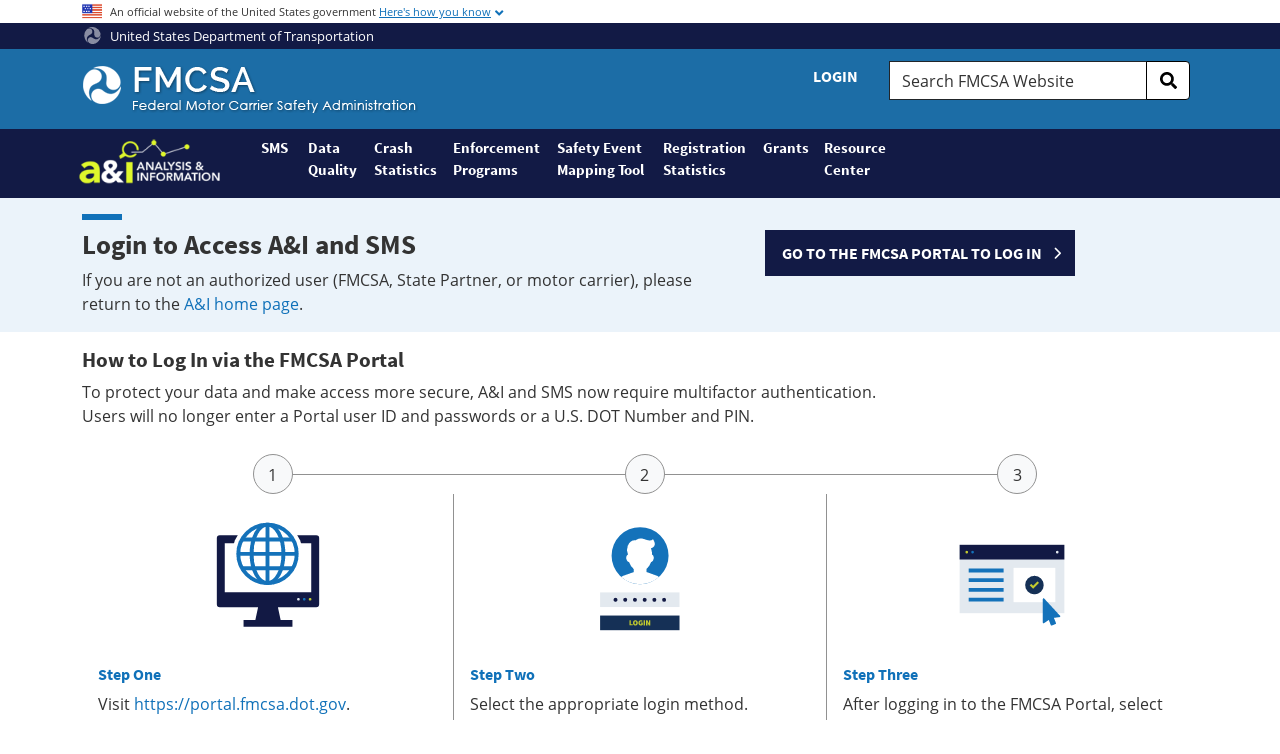

--- FILE ---
content_type: text/html; charset=utf-8
request_url: https://ai.fmcsa.dot.gov/Login/Default.aspx?ReturnURL=/SMS/Carrier/1665132/CompleteProfile.aspx?BASICUrlName=DrugsAlcohol
body_size: 138739
content:

<!DOCTYPE html>
<html lang="en" xmlns="http://www.w3.org/1999/xhtml">
<head >
    <meta http-equiv="X-UA-Compatible" content="IE=edge,chrome=1"/>
    <meta name="viewport" content="width=device-width, initial-scale=1.0" />
    <meta charset="utf-8"/>

    <style id="antiClickjack" type="text/css">body{display:none !important;}</style>
    <script type="text/javascript">        
        if (self === top) {
            var antiClickjack = document.getElementById("antiClickjack");
            antiClickjack.parentNode.removeChild(antiClickjack);
        } else {
            window.onbeforeunload = function () {
                return false;
            }
            top.location = self.location;
        }
    </script>    
    <meta http-equiv="cleartype" content="on" />
    <meta http-equiv="Content-Type" content="text/html; charset=UTF-8" /> 
   
    <title>A&amp;I online - Motor Carrier Analysis and Information Resources Online</title>
    
    
    



    <link href="/Content/AIShared/lib/font-awesome/css/all.min.css?v=7" rel="stylesheet" type="text/css"/> 
    <link href="/Content/AIShared/css/ai_shared.min.css?v=111" rel="stylesheet" type="text/css" /> 
    <link href="/Content/AIShared/lib/jquery/dist/jquery-ui.min.css" rel="stylesheet" type="text/css"/>                 
   
   
    <script src="/Content/AIShared/lib/jquery/dist/jquery.min.js" type="text/javascript" ></script>
    <script src="/Content/AIShared/lib/jquery/dist/jquery-ui.min.js" type="text/javascript"></script>
    <script src="/Content/AIShared/lib/bootstrap/js/bootstrap.bundle.min.js" type="text/javascript"></script>

    <script src="/Content/AIShared/lib/mmenu-light/mmenu-light.js" type="text/javascript"></script>

    <script src="/Content/AIShared/js/ai-app.js?v=109" type="text/javascript"></script>
    <script src="/Content/AIShared/js/subscribe.js?v=1" type="text/javascript"></script>   

    <script src="/JavaScripts/AIGlobal.js?v=1" type="text/javascript"></script>



    <!-- Google tag (gtag.js) -->
    

    <script async='async' src='https://www.googletagmanager.com/gtag/js?id=G-L8L73KRB7T'></script> <script>   window.dataLayer = window.dataLayer || [];   function gtag(){dataLayer.push(arguments);}   gtag('js', new Date());   gtag('config', 'G-L8L73KRB7T'); </script> <script>     (function () {         $.get(location.origin);     })(); </script>
    

    
    <link href="../Content/LoginHome/css/login_multi.min.css?v=0005" rel="stylesheet" />

    <style>html { display: none; } 
                </style> <script type='text/javascript'>if (self == top) document.documentElement.style.display = 'block'; else top.location = self.location; </script>
</head>
<body class="BodyMain">

    <form name="aspnetForm" method="post" action="./Default.aspx?ReturnURL=%2fSMS%2fCarrier%2f1665132%2fCompleteProfile.aspx%3fBASICUrlName%3dDrugsAlcohol" id="aspnetForm" autocomplete="off">
<div>
<input type="hidden" name="__EVENTTARGET" id="__EVENTTARGET" value="" />
<input type="hidden" name="__EVENTARGUMENT" id="__EVENTARGUMENT" value="" />
<input type="hidden" name="__VIEWSTATE" id="__VIEWSTATE" value="ABpcbx5HaDZcrBMpuIDN+CabamjpCa+4/[base64]/xMt+4J9k//UUGLoF01tqXM/okTOsoYcMElUtddTIlh2HdzsxhqH8OYNSWIVCMflSB7Nr/wbEw3zdnIqYFv6cNIWOLcMkLdSeq4nHgBHl3g2pmgglJ8kXAodfsaP/jxgvquJ0Sw8oyYgtdctHfMROWQoaCtt5YBLkL7KwfitjI6KvBBA4uO9/k4I10hLqw1bKQwL66lVQc69h+fKtwFynlSABSz+ZRhr0HTPnRPMOUMR4VZ9GFMhzOoHOGkj3uvkMPlNIk0UmTySaFErWEXqRdiHD17spV4Tm+V1zop9tnNdczj771epsi5NHcSLNnVuZ2vPyBWs3a0SV/QwhfdLQRM1OgDXxxD+v0XQ6SPXxFpI+0hcVTpG/II1TQ4Ss4a1IACeXLH0PtQvND96On87/xPKG869wpqi/Mu7vg09oMGpsZ6rAE7IBiNmgvCccWaxR8WNb5QOUYmYS0ib+TwB1CEZDJmVE/BEBCe+FMgua+j8TbacRXowlTu7z8voFTXKLNcP6MeQpDhv7Jao5WVzxOqQDJbDCJjHgPbIk8fms373zxPQcDnBQmnTVRoFxBpNGpdYSe8VqdHuSU9BGFJ3Gn+FgfcvRQnos+uyzhwN9ILMFOySk3m2kgu0S87vFj2vKuy4PhUkGm5A/+Ba9dkQhSbZYi3nxLfGU7seXqIp38NC2nlMoC7w8jk/DsqPFHuid7VbtzCeRbxIj1oFGQduz9bUmbnCje+yRuU/Zsz6etlL/54DOUFNgahcGXTNWA+Od5o27Kqu1RAN1ZftvbrL63Ya3WJzh9RQE5m6Q0mRFFc8ym0n/IRlCY7jaPl04VjzhM4SCiSmU41ZdR6LC1HmJ0ZmmzOisXqU9IiXK7/RMywG5TikwbIHXgNfxtpWwQ5ynyfqAH4QBRdCwzktb8E+lo7Wh9UpyX66356XDysgDjCnRf7KNq+gSfH88vT6QEtYDaOlBPSflUdpHRa0//QAoKC/R+J2PmvmghX6tDkSo8DRNSKVDRuFqVRqFY1gWdt53LpHD0z8M7u5azK5pdJrSW2s5VKVHEAMW/cFOaZ0JFRLJDgu1X9jmQGO2Mmj0FKQRivXeQfnBo7IoMw/W2LKu3QZVTjMlNT+Co2D2EEmsA7i8+es/[base64]/0ynJq6qP8jN7RhbGPWFwEanDG0AXX5m3Y2/WrHsBM6CTF+rsq0FOEBQNAfIjr+dsgsg5nmq0xdSGSsnsMyhtbH49BNPmsvgDFKB6YR6HvgvwfsWrAItW63S2rmDti6I+9Npaiv6GHlWWzS/u5U9e/mI8ryspXmwsU8EsiCE0zIN6sRM2ffnYYC/L+vpbIAF6KgxrUMRP07B1MDVcT+MMrb9h/gmcO56BZHQa4NZBcrvLvYXzv0lzZdwHENowTCiZ5kHfQVdxqF0E5c5JVS4wctTolu9WR4bqe6ZG+hJt3OJ2TaMZthX2GKoB+rlX6FtkDvOWSeWQ+Y6RtTRm2uU9tj6H0N8WQY/b+Mzca8xpkRcq2VThWmETb8dvNaH/CFUJUqqRdDPROJurC8hbUgTbZsU3e+Rw5mv93AHmYjGBdA8+/6e8uWK1lvWqDvVelWo7nFQy7A2AmuofAXHnrU9+4LPcH2mpe4AISfTW+/zUgcN2WVC8OR0RGb0nywLkBsaWeFbxtop8s0fgctUgygb6/crk0/0IrveTR7+SW515MvAtvJDIX9ChIat+AHlQqJHENOoPgQtyssx+quzGmYaR5XnKYJPaq3cltwE/sgWPv21PSQJzVSsIsklyH643v2hdihe2ujtYCr1/0HpUesBQJbI5brfwPtQjiVsQCPps/tAGxf7Brux2nFY62rdc/5ZURxYJQjb80P7WttzdWpDvw/cO9iI8Ocgu3J7NDP5AHuTaSO/asGBhbPf5+vZsvXbkjozjWeXWjCrshQwUfWLIn7ghLQRdfd9KdQoZD7fItnqvyRmq+r5LbqtdixrgXj4ba+WSgu7zircP5nJufA868imxFoY4lBrrgsvJLeABrYWUhYTXA7tpa9xhQx3S0wu5NpC2GO/pMntrsg+pJkVmg3qbPLzkH4X57EbNpzKhya9BbO3WJCw1R8r7wnHj6b4PSuIYDzaCrAwzuKH91J04P8iVMp4ayTbLnWyrn/F+VWnKRttzX0Dvns6ZLWNi5UU0dEbQXFUfNQKdXKRU/OBzXZ+B/o2TDZldes/W2EntxEM8OTrb/oo+ib2t01nx1lr1U2qnoDvqVOwgEkVSlO5R/pWSfek8yY8+sXj00aY8dR/i2tRIl6Q/N8ZNI+j6W8gcF5yAJaStO0FDmSLoupUuNPNFQKlB7HLuMy6ifgTEguh/COkQrb2ZmRbMHYbqAvLnJ/LQSReZxzI0f2aPkd66+Tao34qIXJNJZLa0r0X8hcjNiup1U+YAE2KcNR6nncEpSx+YKuf683aNJoUitmEyA2xEGi2Q0NS2ev8Xoj+bQ5K0GOZijhOq0UM77NN5enQTchDiUYz9cds7f1wFhjz/96AZyJSpb7V7Tmevs0nbu6U291PduMC86/fH9oGFJJIlXiPftvliuhlc2AsVylD65ALlDXW48PHbPIiA4iajfmhMRykhYBgMHRzd0UCsx9u9mFMSfQ+1x7qp53tHWmJVIrp/ojYkCxovvJtgr1U5lnJQSyfeigcMkQIkod+gVGAdKQxx58rE/QXZZPL0L6IDXk5GguEcDiSVwN8IBieyb0fS/2q0z8PsCY6KizedbRnZWf9Zh/hDxUB2DHjFFkKdxo7xCKXFwgpT5o4Mutr0i5zqipwhA/DXFyF9598RCZdwm0rs3Vhf7azdSUtFY761WaubUj09JMmjz+70NyIwznlbn/ZZwg4IiUgj9rgoQwMmuMTMIHoUhlf9HdiKVypeR0Lk4IlZsOTxz0Dr58vVT5q1veqGNXzoQCuWhtYpMYzGVHuSHsUeh2frWL2+gDkxVNduiSb8Ud4kp0/1zm/RdZwbacXx/cj1bYID4BawA+Aw9u90lTMY5G9UjpBYqBvBfVILFQkb0OYFDY/kDlIzC0yoYOCeiT8H0tENcRtXeEax2sBDrfQ80iQGJ7q69HpKFq18jtieO93tS+3A5OpebT4y0eD1r3BgYKDAw5Qe6PtilOP95vuznKzehVFkXWkwl8uKrnYBoFK39DaDsz/[base64]/ZR9a6+aZCM6e9YnK49DKsLuA9mzD/s4bgubCMFmWmGuAwdbmptoynItZdcyNdhNhTmBRblMiJDq1G1LqRchR7pe47NQwSsRZnfFNrnov2F0CYerak6RApbbj1/Cehxzc31c9r9FZM5MNTivP/t2TXIcd9tlmviqP0ulEBhTFfqtc1tfQ3xTUepeNOu1Qin3lZkeihDbqLGSzOOXUTNZ55gF+7b5r7NXk3YQPowMMGin+ZUmTrqmXB4lhEq50MZMwJ46TPzlplvbqM5PZ3tTt8eEhqXJtTwkCG/xmZpDFsM6TOSGpxA5d71/JbLTTDcF1a6hut4Gj+nXFVgnPixFvyoWCXO6zO4z1/piajsPF7OYKyn3ondQ4aL5Yj6W+1XPZn63dq+PU/YcFeU+TOepBztZNvFpeEkOL7gQn6dJp1/[base64]/9HqeuIJDNvasId+oHvyePFcLQMPl7ARTCfx/s8k6VGSUB7F3AYrfmmtgM9soA9Fz54XS05sgLT/vQIoRblXuU+4wp5IkLMoHJWjZrzndmt9T5EKgX3vwdyU5pd6Jfqkk5EX+PSs0zlN1zmCu/uaUdZpRuC33AS+mJBhYm/MvrHwjTie1o5jpNVAk9SDV2EPKy3TtJxKvpZ2gMcxvRBJrf3n1Fqp+w4dYZQXAgWilfdD1f0eg9cAdL/W9JHK/f1pqgvtOHohcCrmyqI4zzuWJ2GT4sKvY2t08LXD01SouhTw4xHt39bzkxMl9BvYT68AtUUhv106afZiy5PiLPfAWQZSwvoQbDPQXvPQIKdjJDpO3Jz/aM287CNMEsX8/0Qol/tbMIoQUzwLrUo+PEpCVHmseH93KnXwGZkzhuGA06iFgRKy+J7Ut/HMWTJZtbEla/z96Nhb+yyjjL0ZCzRkYH7PHf/9+cvPIq/203rgOwEjba46HO9xtrcMDuqD95LDukEb8el8eSxy+O3sFOd0u2AQ/HPkeFZ6Y46tcvXTj4oOxUvF0aWgq2y2iMCOcbGqEvA0qAuV2IH79HlY5PC6hiuU7hxLu2RBhxfGH8pXaVrxewI8LomKgo/1mFgV/3kuMXhL/OrQJqquonJL2e5+44j1Afm8APcdMGT6zwvF3M9eYRRDFwyUA94EFgnW8JxoCs9w/cpmALAaGHtuZBi1jmQ9lKtObbQH12tiehy8gowC4z4o0N1pvr+t1EhmDWs2epjTSYjesGpbxmbfV+RNSR/7pzm/qxqS8jbg3z9vttMRSusa5FR0GNDpqV7fbpt6fpbSFdpCNxiVa8iJLWAxC31+reG1soEMXsBtoxtIR3vlzluc+YpetUseZf6ogqLhGcKPmn+dky/+tw5Ykju2te1jgfXqYIHFytG0xtUDKzKZCgejXONBWDH5wRGocMDAHCAqi39NhPqyIT6W8xvwjcFMX0XyFJEA5UMlqA3baMsi1+tVSsDoGt6tw1fFjBf/0afgcWe6zEkB4a7TNk/HxEh0SBfkmeaWsj2/Ikmk5SUloqUez6AV9jMp4RXkD1+tnSO7EejEApPhX0deNJdJXNwAFmwe44EADC2pq/P4d5eBNIZteRFujik+gxJU2otLkiPKZml5iIYjdZO3W5wOPxhV37j6XGZfTct5o8ixiw85a9pdVaM2zi/6KrnRcnL9JMJZRQ4okchNO2azyGw2wwtBFW7Kly0DneUPq1AyhCqXvmcTZO2rzQMM4sd4/tGCO/En3CaQoApGwr/[base64]/6BJFb6RLwiaFyA3Ru4672kbU/jikvQQKM57lWjBWBnahwEdf9ZmqkdTnwEZlvX9/9ghbTjkUPUdN+JVf53mbrf7yXiIrXlR8P8QrjUbiyx3ppwbsBkyyPuyECfNwoXvMdP+hWeQqoofc42mCQPXWBggv7kPKPsW3eJZGRz0eYz92Lk8QwjfH5p/nmhbFBCKu0o5AWBIAMnFD2oUgPXDSP7K2+DzqkNXwrZo/MQ2OVDNkfOzuZZ/8UrMb5RQan2mCudBNxXQDjWzKDwvyJ0+RXcGym1ivF4XefuF+xI/O6yL16Vr70G4qmFq6mIDy2dBmatZvNXFDFhYM8waadJJEetDq2GmyL5MobnwHL0wV88fiWV5CWNpBEuEQzslv/[base64]/j8MF2/aSk1Xp2jYhI1ETYVhS5bfkWa7yO3OvRpZbNsG0T5vb50lu+fQZiGmBTOrMcDwWod8cBZV4z8ywGEUePZrMjpfbIpHFOc4hDUgvFRVoCkJaChFkVXi7yrKtdoA4kIwotucKAbhj/Xp/upi4S3d9MzkLVd21sFgKNPFOfyR2z1f/G3g7l1rMb/pM2GFrcfnCXha+rLNwcsH43tJsYOdncU/TUv6GCo8FvU2NxuQvLFRgTTBspetoeUhvZ/ytHQvcjnaAHtbw3H/TZpTvuspBaTYDlv9dR3hr2dOkMhARwoazIMTG0yDw1cdS3JzgqXiWU+Fc8imXsQFW1PFcYO/NW0gY8Kz66y6OQ+RY4239hcMzgSLH5HqVoycrtEqOCz6sKSZm0jRlq5FsUgJg1thnvpJNMP6GFWM4ypxHIW4qlGOLItZ9JfR4hLQs6Yer8QL/LnnjF0NxYQYsdkEj/lEL5T8BhTbJQryw95QEt2AaQGJXtvu2xN27BiFB1niV+EfJHieHmh7TiR77Oz2nCdCRQGqLaJcbbKzS2iAX2m8EqcrNVYESBdIEAu4W8hY+RZD8Ik+lfgOmM5jXC+L2sEQLiq6hhtIhPYN0CgoKBIoRW/PbCPN3mp/1wc40qMwK+b1QiuQLr2NSAFiKf2Z9ZnzhTPOA98iJNsRxiFX3IAUBWV16ywn1YcasD5lzIvCZPATsJoZb9QrrKNtdR//j9ZALab5BHuD72qliK7N62x/Ie+fTo3tDbNn5TyFY8MlvQzzvkGXXFo4eFLVtxEwnp17m+N6iebtqxr9Nysfpd7Rn2cvT7Y9wBb2hrSXfp0/V0SwtAQHfAy2hVRIhLz8YieiapYZMDvhMEXkavGiito9Hp1we+Yll4YlHoxC0lcnM9p/PYikiMJHpFafD8peo+Z6yqiDwF7nKBwXXAFGxsf8jgdzy5ZvHc7QrwN3eTkgo0ullEydJp+gQdrzzcOoIjZRupWfHLvCBvMpk84AhAh5zAuFbgr7EcHMRJkoXvAIkSQA5cNkQH5JAhctFRgsTZX3bd9FsW/[base64]/4+nPNXWnnWyMdCx1d95Gso1aZYc+6HjNVasg4+j6IdfcE/ebrIYk/1js7jAnGwg5Gv3h3BM5y8AWTPkrWtci+P1Hl5MU/Z2hRm9fHey7Dm+GQEPN+XgIQsuXeE+VqLmtE4bs4GMcIhDvWtn9gVBHgW0cEeAkVndgCQhWrYItbbqHThOTzrZD2UMeFO3pGszKGN/cA7TJqJNJXKxDynzS9aw+eKqDEnW/rE+l6r2okbPzbpIOzsgUoWPrVWwscDHFjC/1Q7N2CIZsX/SwiPVlMoII3nIdAr3mdjzHAhLhXsn2GWcydG/HKeSurU0t3seLSLw8dd/[base64]/VNKh6mqrQhq8MXGnhTvVXnmtINI4754LgK6gyrsqotxOEDk/pjCaj9xryKIqKUBPN339xtQuRMXQb0LAkbXmmL/JKx35nQ/zYZFXM+owIvuXZhVTvQ0qIV7Yxtia1V/[base64]/mICum93J4YGlS+Cec9We1Mn4LA6bwdvmr9dGV5/sEpLIgYX02N+V9kImiWmHi6yl3UWcFXhB7rasTYzTyhVPyGTkHbSlpv4fXVqLZEzPMKVpQ/kuN2iHcFUwaPzU0K9XHcfmv+StLzUsd3vtjafhYEGjdGm0WV4FhTWcpWRPBYu+nyDirPrP4DYqyepjrmchwCMLxPHtMSrWinZ0hrDMb2pkaH6hloP2EtBPhC20kRgEC4tqjoPb/av7tQaUshP0QpNLxBkMLy5bD4o3Adb7sNhmdxHxRDg5vgy6nTN+uOQonwLGf6f07s9ecra7gUXp6WpvqbmVD0pbzLSexeAFhc6FVAsgzMONdgIRFJnMSgKDX7MnOD9okRKEKNjpOyP34VySIvl3mtS7qNCIamdT7GTG0Noug2gRaZFa/QubFPGck5xDPwX5ODMSIRkHqRfbj9ckO1cyPNdRYK96Q6YnglxjQIHlS3kBZEO+P0mKcIG9f1c7zJCkNj2iOL/gC0t6fxpR2Xz9F9ZGnxH5XRh5ED2I2wmEer9wrpMp0SUNcdRh9IZ5ac0acIsj9hhTDsXvA72MEPxLM3WWHpyoDS2pN4vtFOEtfc6P3APRS8kKZiY/vsixvT5s3zaRO6Ci3KyBZXigWKhAIGgE7kasMIIf76WHgqsaYEl+GDXzAoAMUiCyRV2ojifucOSl1z1wKbJXiBOm0ExG3ZBrCtm/EKwWAUhe5181C/D8+/3MlmQEq7EJL88aT6RPHPzRg0DgiRBAjWyyeFpWnKPP1gZV/OqnVk7ix6zuWPe7eUZRpLgw+NkolPmDevz5kDcEZN0/[base64]/TNX/M5Vl808rqLMQeJQBK7DM2U3GQyYqN4hHv0EyIDmuNMvfCjyjfOivD+ABUwq1cBFaHC1qnlJ17zSisriFDzfRB3SrA83C3uWyp41rLSM+tHime4sKfs9D8dcIBwSTY2oZ/OlTVeQv1bXblo/Q0cPnbbp7ThcdqGtqcC1d7DeGLLH1yu8dMwc48ltKbrFcKcyBZxBLC0dJLd6LShizA+BUJlM5grgrdXQNHRVxSaIUKTv+0RdXDBK8GgWXCZfke0b10oQJJGUMjck8WqwBPMZk5IxI/K0m2VvXnvvQNcGVPN+B2f6BdkaEPyPUCaH8BGfPYEbSZyJ6Wm3EIehodfP1+/Xyu2F+UgU4/VYokqG4C1aThGSjQLWTzHb4+iFyXeNSSFEhApJ7NqaJ7KG8it5KOLSf7DPj4Gr9qkSFOzC5/KyPWhvL0t8oZXAvKbCm5Z0QftVY1BQ+wGSva1xDHZ5e0b5/b1dTD0WzOyrBi6Pp1VlTAud+C2/yLnNM4NpYKaUJKt/BBt9ooPauV4soDrGycDdo7Ld+IM/PRpuY58b9LHCYpRffpAaZaVp8xcc3fsl5ObaWnh+FKVv9il4an9h0vS84+z0KymFnRDou+vgwic6y0fxYjcJsOIcSPyA3lz6kWhcgkcsnPMhdNF9gROpGsgC0h/[base64]/u6FPL1PpG+zl3osyB7EFyE/WDuPUObO5RMgXUhv+1wn/d7CDn7a5Gf2B607bOTZpADB6icvRO098Kp7kV8xfg+11CltrRbMjpB23CI4g+0T8ChK+rxIaCEwNJdxiwIelUSS4fk9QwoNCHi7Asg2xNb+BTVbTIVqb/[base64]/k4+gvvvTu+8ZB8xQsLW7WosuSPufQUt4CO3wQxwai7vk5PwSYFmnrQRTQCjLHl+Gvb1h6U9r72DS9yg37+T/a0uKksrmtRYnKz8RDQgPFRK8xvXlikQn9JytM9c50oobJO/l58KGrMMS3q0WrN5jHVMpzrYN6DJi7kRnLZ9XMgieuOAZQsGhzaV1lSB49Vdxq/+Q1E/Jj6lkhOYQ7h0uSlt6/S4jLoXQOws2KWIsmOlBnQACaYla3WEpi2qXeGEyaZI3mUvDRyBc9iqHl9HNc6DvZOVLEMiFBM+yNOfSCsaobbNpKXG1yiHA4R++xQkIgxGbz/7Au9+2eKVe6nMIzD8mkql/BHSvHAvXjDjpJU6hIN++omzu0WzaLqzRFyS8y77EBOS8/uHHxcWE8d93KUtPqkAAmUs1+AeQTMIZokm8N2g2MJNGT68B0Ms2NxwYh4ixCeEyXDRd7iPO9obnCOmwxAEHQuC/u+WazwuC+7fj04D2X9FBtsyTDv4+QGdfuwXNwUs1WKcnVlnDfBzJl66iGVVSwtzPesiCzwWbHyP/kfmPTD87utKXBdI7CMeWkuryTg3uxg9QgybgoOGHIzVlXIAh1cO5dzNhLU4AFQwv4eLn6rfwaIDWyBhRq9KsMvpn9NJ2kEnvxu/9OCKDM9P8hhWnFvCpQ0KTIH77SGVN3qvRVnH/Qfc8OK1T5/J4ZCQ9pPc85tdKJRevxfXgzFj/2tlIK0xuhrDFB0CFGo+o+RjRToZsICSdQgTGTnwiIz10cMfkaAZUMk/Bnu+A9nE+m9HhzOFtlcsdBx9JQdzIy/bhoguxK8KkCtsGXNIVW+vb1l7ILXoJHH66hgWmHGWT9055aVoIWIDq31Fz80HAWBPhpIQkVAf3exZdBNCXNcswx7IrvQpxvhG03Mdh6TPlw4ALjL8G2cQUTWXMSLX1oy2qUVlhuDPTuAABjNFetY3+8SWAxGUWXx0abWPGSPucnqWuCnBp222tVfv+/xxM3SBAG2fRJSb7jWX/HOv9sW5rMeDZqEYaTT65Ibh/Tj9vR2WPJzrY7v9YFjoj2MTPfz4m05hrHxYwGMfwtECc8LR+XDQ2Z+GqWdg7NyeEYouWgV4mR3a83EovzAIiCcV5if5ispezy6ts2k0QuQDdJe0Nqd0bbriWjoaW3lMK3KYnA7Dlx6St1g1PhxVB3Nq3SEO6zsj+YaXpC9b00XmeUsUK5bsv61EaUET/jBvRvZePnwac+A3OrRAixLDB4LVQ6NNWUyT0Cae2kTj492DdEw7Ajk+lMKUCDdKjrY4+RoYQxL8wHfzs/RKhcsCDObPwq+Mq/Sy3zWYP/DkKyOrYvG2LgYuA4S9VOQnx+WCaF6PDVrerT4AHbvlMVwiv/MfExHJdg8DBFye98HN50Qxk84PYCPPqs+Pr9jlJX0pRJ6hsAt7qi6NyNXEgnDoJzevZy79TcmEzbNXAs8lAbic3/uru7Sk6e2ZeVHpom69tbpiUDbdRLXwYKSXpSq6ryoHh8ftfLLckogXnyMnQTxa2V7eBPaRqKu1Wu19EnjYd/[base64]/shUfeyMEwHnG7IlR43nk0C/oslImOhKSZ0qG5X3DoNVj8YaS5HYaYB17jUgtr5ODaqDTgpTmOcnkm/7u+wwJ0mhQj70hm2rci0hbBKS+vp5Ca9dG/rtkLQq04PAm/mKx12WpJvkK4ob1upfeUQE4lg/tnGP5kl8NOTkXSDf9CUhzoEV2DnAf04hDvZLdylStiOuxVoG1Sssq/U3dQOjXHoAM71nmlzq6PZxRHFXWQzFebDY3s6rJ8SSBmRqqKcc62Fp2BL18bUyFGRlnpCv/JNgQZ0EeEiz6T8mpHEm77v1UcbyHIMCHaKO1wvfWWcI6lMvXPGP7677ubaVpY9jLUckmK1Fwuc1Q+fTIVfgwUg8WYMmTngAXhg6uhTlkVKn4nFsUpkmEo6jcRrjYrqc+vdjrWQ5u9sMYJ7eiSQ0hXJ30V/bdwp6+Ktpd5WYHJDxHr2yvOSfG55SucV6wwoMdoqKDoXu/6mpFq6qYHkuCvJ86bh/pPjcsooDcdjnEXebRXw9l0RQSnRtGbnGIqEYuYd30fSClswg0UkATfXCO33XwyhYTh0FyheU9IO9LOUUpAmZIZ9A/x5KRBo3fObV4aXsDlQnF0SHnG1N3sQKTo9lqum1U2bx5Kn2T53CYN9ll0+yMNcHkn9cY12bFDxQ07KKINwAY70Uc/AxUG5TSVvahaE6wX/j/NmjfFMwK8J9LrY3wu2515J19xVSPbqqSRQ+UgwWhhTyMPHcogn89tN+QKjkDsn0t14lccGZYwtCiAbGnEuGfxQFu2rZ8Vj7UAJxVj5tnoDqsCs2wdZZcHvmtlzEIeI2WZHWZTbckZXVyFPkpXoKIOJvYmufjwY+JngjO43ZulIaNnYEgKUN2kCWH2fttIv7+Nty8rPN/kg5OHbeMg1RME19wy685HNI8N14ztvKXIebFQGW9+1SB+yp7q2nbW9jc6PvNIoujOYT8Zh929I9ZkdKrWuTrXJI50vMHeIf1B4ccu8BDLF6pKwBscIfIFI9Qe920NxOMSpfyndhjpVKISkC2ovyRdVTJ+6hrLKOMGwlEKjZ8uOuDIg1VocftVdrGrsMx29BT/c751l6gH7sQ5uWZaqQBstlVPXPdp1K5DORNpRYnhH2lgFudfue6wVeQiJnZR6MUO4SuCJlArfndYj6lXpKozadV39CU47b99ocY3Pb1OMk4ZjnkOGT0qKYZzlS/6hUs7OhI2m/Pmm2JpkY3+jyrfRVrUdPBa9b+C/0n+xRHWa0VMtZF9vuDLWSTmY6ywdsmwG5NifeVCR/kmFfoPV8g3zRFsioeN6n1Ktbaef6chKiBrbRpGI5Sz7bhwHTQXWO90dObBTfUrGiYgkpiN2Of8hyX77ie83FjwayxJEw7FwWVsjVaNyssWX4KRynbPjwQitdQn80ejJG2dq5FGEbt4V9/XFjrCVsDZfBuCTf/qssxCJicGN47B2Bl5k5g6HsOA2Ks1coStOVuFItKXAm7SnbWxF0WPcp2oo1pmPerLZ011YfRTjMviy2anBrhQVZwdKqXZQr1gEWHmpQl8UM8Og3T/P+a62qMEhsaetLsb/5jcI/KoxbEi0PHEp3W/+ckrgqGaLuZM2XkwTSFjt9jcS/Ock6tbaUvJLy0nGRSqrCfh9YkK8TU/vm2a/bPwGb8DsaywvOde9jwmL4Ei8zaoJiXJHoLs7HxFZH6v/mPJ1DPu+dj8DjxZ0WiBBDdnot+viYOchRpXdLCC+TsuJ+1AD0i/lxijpXwxocn2myfCv8MaKKdb1IgRsiW3FGAQenCV2UuI/++O8Vv6CE3y5p2IiVpy6HQPzqpucl4bMW/jTASekaDTXVnUuRFLuJvqciS00AhiormhJlHuA/tWsO0Rv2Es3iERAmfLhpz7LfrBEfXp7zTYrD9ej2aVohyc8l2mXaW7BXu7ysq3Wfo6YkW7ery6v6JrwdXqaXYbEojbeDNZVZiAJWbpz1FrdfgCsr5nXj25WltKgrCxXp5/qp5A/wtdc0geyOiNNYYLiepH3WEC9qXUBBhsPvePe7BbXP3MJLSOtybbBs45NX1NVEW1w0BXI4XEqwUo1GvZ5MuvjemSKvZbT9VmqP0NoesC8mgtcy5D6PlsHtdzUxDKgMd2EWMz9Cs+++r/fk+N2mVR4Sk2btSVNdwklUiJGRtjspuF3V8g9bQ8Bye4cKWdq58KrqA3ktYdfu6B9C/[base64]/WLlGjc44GZF3WJHUeZug7UPb510690oCQOqpk9SBW32TzMSrS0WyrXAYWiYb/hMbZWlmeGM991Bo2Ys9q0uZiv5b988DGQMduxUVclXu1I6RTy2AzLsMO1rFShm93UzKwCveH9QaFA3TvRzCEQmsVgrdJ5WlIy2Tm+kUnSqnPR14PnDo8xPca2lkkm3tJCwaUY1Ebx72bdU/Q5vKDTaT4DiKz4d12GpPSxtWZZotehhTne3EwrlRu0vG2y+RGnaijeRyoz2n7PRKV3hhGL4AT0xVMW7rYraCsgcZ2yt79xher8y+BBvk/[base64]/xP1x6zfsM2ne3dTJ7bmrID9k7PSnRLHFajcFkB98xDZn+G78LNSk437g77m7LWJrq1QoUMU2n1bflWUW8M3eEQZzom9GJRjmUu6lShLhqnMNLcWpnF4wCtL8w5QfDx0eODAx+8cE0odWWdnhF/tit8GWEJa/0rNVloc4ZsbKpu3BpwDiGLbr0v9Z26BQLu+s6saKIs/G5AF6c2ToFRSm7jpR6BZkGFLM9CJTDjBa8jiqGKhA8Sk8UHKkiQSe+8bvKdMyQ+347NU4vFxXRUJVDcF8C6ArJvhZLEJxXqZ+nQUCbsIDx85iQHEpZiKopBJdHp5Jygnh2HQPII0vIdmOUkvJlU/3dyOnX3MUxQrwfc2DRyuTHeMWw/G28Y2h8IaqvyFEzac0hqx8WaO+iT8C1cRZlBwqX+K16Bvv9kNj1lVcht0izC6R2ncK6IkHQe0TdYQ+e9GfEGuwdxOR1JwhtETVk7bv7ovMuIUCiS3vy0j5U2/xe5uK6OZT7JopqAzhDe4U4faU7u26FShx16cVBXWHmdEzlhlrOmRuN9cLNCtJ5Gb4MyDBVv1U55vtys0ltRnBN5KQ7MVSmV1qiJbFw++lYMcZpp/xJ2xBba0liaa/zXgKzs04nTRjS/JC/5vjRqjZwanH4nNQQJbGntf5bOMDTKRY3X4y4r3lOzj0yQfVwV8NERzu6HgzL+zuQh2iI2hHIj/F9XgyQBE4AY1qxeBtLikd4C1Xy5gEnkX+UAmsUkjYoaAJQ5slooLgiecwSeTCY1ND+HEjJ52NfNt3/LeFagBd8V6F7qtx/Igrq7Dy68W538PKrDVdgAPatA0m5ZXKF/1J99OqAZHKLRDoyAbus+CVslxDSm0cqnLxjR1KFGQSxiBXgWB9u8D8rairhgD55U0KR8QAqi4du87DGSRaoGaFBvPssRigChPRkdaOXt/z2XRvE0XkF8SJB4bpYDNC4km3wN/72r09P4CikPLo23AvYRYDirfuIl0yhBDFu3/xMGj+4+COXk9Fr39IDBhbAMqAHFe6UGs3qcJl4T4Q8uVMqQngMNSLHHAe1shfP3tAY71qQ26p2cPBz63UEcJ+b9uvS/H3SeKP8A0LVHfSerCXyESN6BxY2MIn13GaveEbX1HwTRqIIk9md1CIJRGtDEghIEfzjvADFGiBu8xtvVLqc0XXrR2GEkLr50rtfZ/tIE5GdCNNwI0gCbXC4VxTlNqUp8ROkEnzbGT5n4XM1BNgnQR/4RZWpBdI9L5BHbFl6sCIZ+2o6FuRJBJgczAVy4ll9Wv72YhwnXIQVus7uRHi/XgzaglCMJf+Bnf0jcXzzK0xIeG3IrBiu06TXr1UhePm0/WcMsfbHzfFvgNMK3sbuU2zdxuhjWbe5/qPYcC3rkngBv5WH/v8kD57rbdsdkbnbRs6b1G+xzC3iF0nrwaHZJQMEkK0XxJ5hQFTyQ1V9zAO8dPCqZg0KlG1ILzUy8Vv06JMP7rC9yMOGTmyz0JgoVqZ3ORIwB9GBITmHA4g5wKM4Kn6M4yq/8x7441RLHCeGAC690TJZVcscCj5e3P9Ap1K9m2KdSR56RHZ/kSoE0mTKSlNj3sG5GmUVWzEJEraOTKSCcntkOSy6tNqiPn5v0MBMFfxtleXo2NNj+SfVz32QfOcoh/[base64]/yk2lk3PVOmSMboN/[base64]/a8Ssl/Raoj1bKx0kU87J1ZoPeJxS2+Xq/1gewKnu/hwcdAQU9F4k4SyMBgBVImweKaeRXtAodVjRz9tRjuLZh9V1jI6TNwjQYW/DdPV5hElw8OkwirH7lKxONX/6/fZ8xOW5u7quUqgjeaegEzbk5zGu2mynZU2jM2qqb0MDv2tLTJinaaqpc7VkDuLl7zJM+xVUxYEOQfKkg//7HKnVNTKRzq9Q+3z+O4joKvY4Kw69kzblArPSgfx8HQ8Q4wccUsslMUZ5ShrcDChinmBHviLhYhuYf6GyIhWM+bWxePkWzlcM6NpOWJDZo7mcEJAc5I+UKYBtptlWdbfaMUwwc+RZk/KjDzG3QZTZ0MaXYnHtCw9CrPWhfECxoEWqlt6xqpag5CoQgHSbA0ZzsZnFbAxWFlopb8NhYpoFV5AW5oDFkzBekQw0kCBG345vSvmocv/WWlVVrkm+R0awQYzG7wNVRfhgvV5sAFhgxsAsf8h6uTb3jfEQAKJqim/7ZJtRpWGy6nkSlm0/SW5iAkg5G/CZJvC+196d6uWlkYqQRkA/JcMfd/kNL/dKUZwap9AHcYIvRyL+bohSQkX3N4l8esadRVj8FmUqLCuGJYF/FIicWe+Jmh5l0o23QGFLL+UsE0nv3tqhVGaNq+sBQ53EM2W7xQMYKjrk9BN2AOk7DTHV+f2+TqWFkhgbXcXKcWmEu1iWRSTKTehk5B6U6S3rB8vnKf7MxiJqOegD4fx9oQGeQGhq+syHomRzpxlTPfbR7yrjHhUy125W5+6a9L3/Mm/fR0hMV+xZvCBSv193aEToJk1yDNB46sU0YnVk3jTmnbnQK99YyUIHfBPj4tOGYmdyMMDau6XAl5V3qCv5wWWMzGTHVzpNdkGBYI458/UDjRfqrWmKgh0TD23+L1dROxbeO9CNlpoA36nCULUtLTpJh5BhwtddXvVClpx60zi5fien1+7Q654xQTV2iiMruOukGETTkqyf/N16Ovjgq6KWDGjVri20aok6AxPBfLsShv7QaeS6oHOfQCxrL9B6yJ1wf6HAB8XI/TGnQD36qhpKeTj8Kntxb1OGWYXUQSoP4Gh/+WbKiQFZklocFghW1SwXl8VGkyXV1YqMikCMO2t5x940LRjjgeCFMzdfz6X6fnZZs6mEzbeu9Jl/tXjUQol7c/iIpwuGs9vdWfCrnn29+BsPYTspzsX1oNdnAh4rQ/[base64]/TLNy2lcDlDadasYuN9/HURL3q1H/LtjEprNjjwSwDyWFJVEz+pYcweFyWqZX8Bz5GD0qJhvi+iBuWdqc81sW6iwiJEWHW6rQX/uZtKhfqWSdPL1LVbq2hHv5RsE6/5aQseP9FxKHSPntFeO9ZEBEhRRaoVoTrpa1Oq3dC0dGEdiKTDNWeclMnW/3Vk7SBVw33R4DbFql0tjcTs/[base64]/rvZ4w0qvP1ooeEkaeyx2XbNeUm2KmHkZudjFm8KlZ+8bO9mUPKjfJe2IyR7R2INhW39NCnNGnKv5tP7U8kVsbC94cJGST3URXFvZ/eAS9cQx0MuCkSSPmacuqrIDblVA5APJDkG0FFrlFu2wRLcdmcfqTVdVXLZNNl9Ayc5ArdBrHR88ujf1vkreZqjnbUXikqc/sKyCBOrInFUhHU3SLQ5/mpfTg6CGK2P1+JzIgNkkP7nzHVwmgpOXPymnj8utp39gRBNEYez8GiwYniDik1DCKj47BjFWuGWCbN1bouAEY324FZRv2MD5IkAmSoXVql+7fHwcAW0AfUk02Hwdo+RggVYMiUnjS4PrIlt4hiBO2oSvccaCsHo5w0ETkH/6hb5oA2NlRU0kFcuWi3CaBe8WmdYraDhd8I9l2qN5p0M5A8Vn9S5fOzL+/cZVdoDCSlWP9/S2e/WstBHZHYYsggaUtYMufZ00eTuXHg/Q9PtPN4Us4HusjNZEGZAVRnmAwXpk6J1T7XzU6gTJgX/1bWW4KPLR8t4xQbW5DKtQyt0jNrjYGdAU92lm9OYWVZ51evnscMJDEc1hX1PhIOShLm11oeucjCyf0jEXcJLUSN/rRs1rLqPjskVMfABJXZqUbigNeePz6OpKRtSDTeNlX+wIEZ3jr80UzVAZ1/L7xS4VScOHK0+k2JYeLsuINRiQwZyxPSZKHXZbm3idZqzxBlb4AcaY/kCM9fpAPjb2miypggcQMYEZ5/FbtLuMca0cPuP6bUSMf6MrjYcWaeVuZmvHABRNuj0QX/5PU5//AR/N6Q2mm+X+pjSXcMWWEuwVTaBuq8c4/FkWCVdb9WKfJPG/mLJD7UsZx+eSlz1XoUACZyOb4vdaYunmNFI9fCiypHbw94LRATIuDCgEvczZfUCmj1R6PY8rAdkCjqf5GxCjbDs2IHtcnEK8VJS7IQ7qms3DMF6Aa61FxKbWx/c+U0ZGXZXlNiCrySKsKa6wjvNMdlGmkk1rdVWDJDHX4z561bHzAtmTLyiAyinXvns9Z8W9wmCUlnhXq5ciaytzyggpXpT9j5vwEEiYxHquItVwPtN1B2GjB9ZJUy/vFjyJAepJDM2XrIRn6E3/Lm45NWbRNf8QhlUuDggOCtLAKsPvhUW4r5NPmSAB4lm7s2qxah5MIdA3UxKsU53Ex5o0iJ2Ggu3w4nKreuu5valPpFrxLevCX3FNI0ut9kQiLdhdJLxiDG7l+x9dUyTZExgGkPbivsEposw49c51P25ttZxlGBE62hwmQxN/8sNqc5qM4FLnQ1MCyMPbS2/[base64]/vVVVgBRaGAYa9BX9Kzu1yr/z0Fh9wbBynIo1hFP52yHBBWHpVl0fci3tQ39tGWHWDZ8xnOmESwkX16tBKSUqqB2BL74f5+TrIxiN24y6vWCqDr7YrFcrEe/[base64]/LjrLTNRVPO8fIOoX/QAXgE//65IR9rKA891GdOWx75r3ay+7/[base64]/TgoBcLGwFHyK+gu4d1zokH6zKrHeNZQwQxbBr/pxfu4h/UBn6NMlejlpazdpVN91FVqtnpkZNy5j567FX2GYMGawK3TjZAg8uo8U2fBvXQFuPJ3L65Iz7JiToXnr3+2gIleiTbuSUeYR4gCuCQiLKMUhzlmL1ttK0MvAKPnPsJMZcLjXxJ/4yCEx5HweP7u2QhDTcNRlvxsGi1B6XvIHjeVnjU8jf5vDCZgKlLfssWYALFht/FPeCWfnNtFu321TWgYbzvHqvc5HbAF0Hbi17pAk7fSKuffYIAivVnOU4qx4qcnGKpYsoI5AUNhvqnvXeTUXbxt6CH/ZL61bo1Cu3Gni/1qtgHQpGSK2gPuM8FB6k83GDKq+t5AbikbYq1LUqgyaZcrvJZNRj8IwBrxuPYvMkZJ/[base64]/4pITV2zoxumvxUeY5ZhA+DC/+9CsVL7sZX1Y2qia7zeHGUq+csY1ypQusK6viiHY3KvwsdOS6p8Gf8v1Arzc2gC6Jt3k8Aja0zcgpF7bCBguaK0KLqw2+acd7Hbb0j5Br5JCVOhovLRbe7F8yti1ZMKX5lTKB++gUmKgLp3bjTPC92MwpGrH3/6fnYt+oA4q2Af74gqSpNa9AGXNsCv4IFjT1W2MM2S4ABJey7OP57dh+iWGiIWe6ZbfeuSzrxnnBFAcTjHFimnysjXch+co2hO1Cf3gTjsOuM9GtmMA7J6RG9uZuKT4/Htuwpo9+H/IF1tXjlKNx9McuU+2IBHRAbhFISWvVPTrtnbN3Spmnczy36yz1Ka0/Ei33ss2T8GMiy0qSDXv9eSm1Gp4m4XwfXJUMPN+ysY6ApArYqQqlZ8TKTayU03IaC4Qn+Tgl73Ex0oblwrY20SLX9uVGE4SThQf2YKnUFDPIlF0gr6VuuEIKe5YVesRmt4yVcO0fG1gaGhRpKAHHn62Iq5w1Gcch23afNc9TRp7v6WAwOP/AsSACSLIptvVE4TP9BLjfPHvUaoX8IUjpzpLsDm/EkkYNPNMQRwu13AvGCFHxUjoRUWHZ98FXzUs0Qq/3A/Cp7RxEFowVoS5V6TW2MYRdvWjpjh/k1Xx57V3HS1YWZwwxxxJnwMa9jmkAi2u3pTLt3fuwfHYqvB63Bm+W4czTk9rjLvYJ8iWSYb1qPwZK/cB5nXjrSI5ukpRsw/1sFuUy0WAiTCuxs9Y2ZuaGetL/Slefjek2b2eyi6yziSqoZfB90CRu9BmFyfGv+k1CphiidwiSixnFYK3TdtTkIdvEJfwQiOeI1/2UI6is0kgI58DdEfaXprdsVB/D0h3pWvxvD6+kYaAv75zlYiTtUioi7Nrnafe3GkwJrCCn+V8ai0PosXeScpnHQZCzMvaUjk4h/wxr4l7FX9YEv8BIxA60DpFFRIVWQvOVnR25C7kQZn0azB3BQJMbTleuWF1tSsbecIVAL2aC8YN1JGSBMF2/6tVlZPabNPcshvUXGdYJZfFnEi8MTd1y8RklxTxKxb5KzPYewBSrJDPAizniRHcNkLnC/eVHapBTe9r16zPT6OgOCTNt1mFUK+oe99D8pnEQSnBAA1NM6TRipOCEip9HeSzFgEmVzBiJIkMnj5H/CcujTwm6kPyfh0lSc099eZ5hW4tZ8pdeyXScdj5/vEcHTGelTd5qIJhCOR7HkUO6NZwohiR0ESK3xoDNgB0edeVW89YKKRtjQhejOyRfRSRrUCTlkuEmioQQzCNuq/tZ/FCgsM5icoqAUnJZ9eX9q+HGtI9VfI3xOFJ2UoMzunP+wHABs9OMOwihFq6FEF53M6Trqa7gDY5jBn+TX7ndt+27klE4bOs1P6cBT9UE9Xpe1KYK29cTkATP057VPb0x5MG64AGC/O3BC7qXg7km5RWIAH/nY5N9seVgpF7y4VPf8KbLS8TkQufimLg64CylC8s1SIuL6IURxp8oc4uvmKpGwXZrM3VPj2PB4q6wliVhV4PlLE0OoO+jUPmRutWAAF1V8tZ0FUSK707/oQOHtpWKf+WPCzu7ry8loHOJK5/kFe1WZgeB94XiIZnCkKijwjccTMymJiC6XThWLKjtE/XZ7z+9/OKczSrNqMC2+MPG7FRIbK8iTNRlsoMse0A51+tLkaKEXAalKS6f4kmMJIBLQ4IsQi1wGvQvhWijMF89ejfrkt3wMsRCoA8nIR6WdfEtWr3CSWTqGiPFNfBrNnRbz0jXeZBzHff6EVOTeGELFIQL5Na5zfhr/IahmBJv9Ichm2TMvWZfUeQYcihnS0AWgJPN/YgcVpvfWEMUR1zVIadjLWZZZCMFDNsHmnwnYXvj1Dr47FFUx0MUKQZ64kQ/MtPMVljKOvxTOlEuKAugofLxMDdKvg8DMg+UOVrcn1oieCOFyVdJYH+BgKSch3GAzXLCq8nmg9azNyQkyPd/EdRUj1oS/5UjFeofBCRpY9Mbvb/ihrHd+vLsHzv/W+WkqtgFFP036IwA8nrkRRNknVFJ9DsUco2ewsCPH36Vsw7WfEtdlanKIXota2fgfu/04T2BNsKGhG6G/jxxY4QMp7W/1KPugmQjM/XyNSqpaOfocxuXNPIt3wyzXddxXhAeRtsHgHJXbuTtYrL8694+TxFNjr8A58NrE26r7kr9LwdRMBmAGx9NKF2GIFaJI1CV30xtxAEp1n2WMyPK5oLRSc5Dt941K38V+YUUMBcqmRJiKxg9aUuCn1Cx/4e3/T6iMGFImFY6YfnbIGGo5NC2kFrtCyEuxMGdwYLUJhTiWkpAZtolqdwm/7rz0mf9MIj/eInLyj4exs1+vdzQ4XPY4ph95ElBFE+Cxs3ID5EDpnCZQrl+yUInyFiLSNBcFNORjSYsDGErUIxjHxmGI9nDI3gRzNqk3haUiPAh/KdWGshcN27Mfst3x4XqrSQNFnuE2mlDrITyMstqGDXSTB/2BfaCLhSbf5zdadku1x4bwGofMMrIxkr9sKqwB2l1/qeG88b5TsnEe0gMghTSNeHmYjvq9dKtNNDDZqV/cV7whnO5x+fIeF6ZeFqyNEPSz9xfJSk273uKn89oBIdsaOcam5Q4ovKcwgBQl1OL9AzqPzSru36IoYy8L3D42T6x+Dk8kOOE9PVmkU/cKrOJfQtjPWJVbALtN697PGsqypi88MErqpO5H23Gpx5ZbfyvrOcaRn6P2hUgxtd+1/x0U5E1q4L1r9oCPkfQJ4qW+6kPIUag5rk1Gnl8Ri/SVUDCiqoPwUt3vqix/oVmrEK4qxse4HnBqlvyjnB/fxPPVz+doPhatkPPlBvQOYp/+P44odkzpMzcXExCUvhJ3Kc+YfIh1OKxVbelc3/JWBn4iJi5lZxxF8sF3P9VPDOOuLvw5FELu9s0LuooazTkYt2ao0T8YowdfnKkYHC2+lP7YAvyXZYPfpBWicFIpfisedaVUoN1uUL2czSvAcr0Dsdz2iy4+zC3r2DC+RaXvvnAtQQaCwOeJaxAXzuiu7/TmsM0KY+K4ysULCKvkWLu72GcNEMwjTM5RoCKsxByDuWA1/MDW0EuTFW86GS0+iUsEDWeltIgsMlwoMLtRh2afCfMO8r/Mi7HCW7ZZCWory8sqdWn2mn4/Tl9IEXnk+eRYBMKoJIk+WuTcURp+YywNNwuMKBDOheWm7d5Iq80q52lQuufM1uo1K5/+gvuAgmU9dPcSUtEtz7fkP5mW64O/KdKDfzb2QtxLhQ6UYdNHZtKC4URdglS3AQPQ1+tamDqR7IJ2f2eM7kF7QT89+T5e4JiBi7hP9InHFZYo25Cak4l5p9LAayRyfjSkHoD47/YYz4sslcczXkoYkSQryYO+ViAR8LuI4yNJ3s6Q3Uf30nxehny54eEFHSNY5UZMKkcy1ZnzPIH1W2rNaIswgjd+BNprFpRsOjrAcWVB3FNsNFybtGNrM9D9B7krsWleXjDgk03mJYu7i0l+Q/phoh4hh5zsgbLXvbknN05lqUFskremAdXFD0c4r9b8JJaEYUYH1qx+xPtXGlGge9DVcKSmRmTOnMePFm2WmB9qiPR95M9UvH1zzKyEBoCV/50C5Cd2qpXO5utpq855hFQzmPNaBQBzYoZUJ8Z4qO4oY9QDV2Q7VaY9Wf45OU0cnGBPaagz4aXSgS5sxXGdT2MTGrIwqVpL5rvXFVNx77z7wfVLtHVaKfD+cKLg8cFlSfzoLgkfEtttVmamlN2Bx+XtCpv+shOkJN/h+QTPo/qA0DBfF7KkxKlFDxqlq7q6Du574dI/mUZvZ+WrNigUjsfmh57FpMUK3g9vBEe2unsVp9sbc/d8A7hzPrDcSLF6O2Uhh30DStZBcYfUere9eUn0tNNlKBb79btKnbNeXRaEu3Rfw13L0+EXy6ntostZdMLwr6UBmTCNgw5lFY5aeMR0QqeeOghCulERq7CTqnJb8oJXsGcu/zTp3qtzJtaaSSHyRk9rKyw0y7n8rYNuEYH1XDCyrDHwG6dblS2KMkVHoYAeKyruF0TxYnRky1v2LWT1K6xXAMdRND0fSHR51ZulbmtlcxA6fr3U4pplAxWy9SJmxMtlzyHMvMXNvl0t2u2rSsFB1kwINLZOHAX/+ixn+6OEVn17k6yAAzyEEbVg3elX4/kaqSVrgsjW7Uys9MoKrO54KZl6ocl7QIyoVirt/6oGJqCT3VWldAEHiZplDKFQ1lD5F3HfYNPYCboqLtwVy5lDOr0hHweIkA+Tqv8lBoPlc+Pmk/0dtfertvQcUurUtr8qtRjfpZV+s/AcNXQ0SNg57gxhlOhejQEEcZ4+gncAOwpgxyymw45cfEJD9w4EJfwu8+1FhUYl3T926btk6KF22j08hkbThkfPvq/8Cce1Guz+ZkwtxiIGZisBbGiegNdZ/+92HqjszkrrBoqg6p4Ff2VRNbbdpbXnaWaeEJWyj7LyJo57FYYrvBYrSYNH9XaCAAwdTHHgTYGOacyoOn+7kEG0Joji1MFpFpGy9ijzQENYH74xU/1xaTw30muIMAjIEyo9NLz8HsmlsTKOj37gWNNtaPPEBxnBEv7FLsvqRMTMlxMCmSyCyJ+6flEQqqRm4ZABUhlA7ESJ8m08A5zFxIt2V0/MBljHo6lrcyPJUHVH7sJ1kHgWjoFF9bw7CfS1lMeuVz8KTwN7bm7KSYh5iqp3t2yetwl/IRotAy93y2y+MDkGRKhmMKStrYtMo6c1B0riM/QOIjz4e8fhC6SqPPu24jdE2yziE9ggiIQuHD6NFJhrZr9L1Bd2u12hhGkuPMOhYuJudLVdAi2cBR2rCXYA44lhLkePhTyILvlsaizGTZxeRweaEE/YCGNvZ80OWXvYx7sg/9cLb8bZvCGhdnRLFj8/5pn4rV6A+AsIQDkgrkJBsCcdHQBlbiBJ7SKECBM7/zqY48HqGXWgjKVaaqR8DuFuCg9ko/A36wqpuOJj+qoOZd0axpQ+WjI6P0FhUm/0a8XlgvWn//j4MEqa2banFmp1hjS+uZkT05kLJxBNwHvJyg9fI+GZc/[base64]/37ozN5m6msJ+qjl09Dr5yGAlreWmcK0rT/0nCGk9qn6ou2TX96wXHUOchlp3cB02kinf9EfxfAcGuYR5BNVYPGuViDXfcwRonwcfVlU7BFRBrY3YR2pMpmjfCWvyjkAZkdDbIPBsorggbbJN1dYUOdvLdo2aoACe/A+tYxeJsM29MTDSMhvpyEmZy8oloKCFD5CWwzQ8ZJs330NRJN/s1TL4vJPIvSAFK8t5TFW9okCghR+Hw2PiiYjNhOntg+OEvh/2t4BfrXslcr2EZIeHgqa6dpvEUW5NaflHECZNR8yuVtHIS6/xlceMkN0u911dOWgfpYpQLPtk974UlQloeNuR5bze0n2UiLyJJMpJPGDtZDm/fOXpBj+665i06T866/EpByPqdnYYO48zv8XLTVIEXxZZR8bHEhVQXGv5g2x5dLjBokbUWfAN/[base64]/n0bGuETYbPnf39RYWHERWgJSLoba0iZDOgowrDgngJLT71zPXvETd2+gnbvJsDC3pox8JiZismpi+uxuYc2EtfodxxB4IQ9mIs+zsvKxWywksv65aluZTpCqsCOW3pgr3JE1BhO6Oz1UaXUMUQfYPuU10swWMGo/+sy3jN9rIsEyF3POu3HNLu9InuvoC52jCLJevkoxs30DlqgOXmfrZm6WkIUlIGJm0eM3Q9PTB3bzLc7KtYcCdNIpvs8srJ/iIArnowa2s93b3PcaHbMLMslfsb/oQfwHwM5DBSGCmYO3797TY81lq0zA4W+i37lVxWY/bWU/iVC+lGF660h6csWvTpOu19h7aj9G7RYeocVe//fGH7g+CV/FUI30NfJPr8OVLph4L7sP9FqUIhLdsw5DNkVIRx1DZFzVQqj+pqvDTkV+eBRmsHoL3ov9HVmsxdIa4LfbYTC7IQvL4yt0mPvcQRIAVPF6zzZNJQcUEYvV0aFle2eGoU3IsGLRt3vQ1ihdhb/gfHFw9rWMvMk9MnWVPjz1Ce/w3k+tmLhkQhKqrLHJwO4PBbmwP8g4S/4/Z5SgHCaLyavl5nl641JrQ0s3UoALVgz+D1AC1moZQKX09lA8jwvOLYSH24w2/9XGlRFaY93otOEWxNMU3LAhKmekoh3NaHWKWk+/XdC4ffxH8IpDVsrK/QQSCo+PcAypOs1N0euklsTEMlTiC2JJ6tvucNBIT7J6tkGiNb5MQVC3apSGDobGDUoDdLPZm2oW0Fqgd+gwRKmhzWOO5mciC+jOvUhIqY+kLjDeriNqMsa7f2qN8j6Ydh3NIY6tnbLM/s7uzB0o5EFIlp0DZFKx2ag9wkMHKpUjWem/VsrTe1PLVJ/r+svLKceOMHg0PabD3tfyk59/AEv1FOZ2IiLJClbb9FBB+bPlUrT+mGj8OGX+FOupFtPntGRg/0R64FiGOCNM70PeIvVX4sPMyCTurtR15JZoSNm5Jm5qThgt2HAYbO8Aq//dNpzHF1hPhc/[base64]/RSL9DamCkQRYSTkgcyGRbsK5Pq9NjbrfjQWwOEAhj7lMvE7ug4nY3rCdd3RVUqhce81Z0JP4tSZ00YMbWIQglAZqy8qRh+QCjbKpyOVHuoTtcUISiplwDZgJTUpPMlfAn6uj72FvQD3yp3QcKVu4kKrxktK7cIyMIRn8vzn/KvisI+8xS55fwq5uh4IwfzH5tWh3r0k5h0JKFPqSYgaYN7U/GZ41CeNFHvfPxSUCvLAPrE99ftyYK0HTqgaBQQkyAHvpKm/df4F0066o50YnOGInXHZhxBnA/BB/cv2ueG19c80Cvnp6xlMIICZGjzrHWrRki55Oh4sZTyEOXe+XrDoEkrJNuvy09FDcmAaosMtuA0/XIFgY5Gt7OSesjDvelCzWI4Ydib0z57LZB4zpyFw5irxJsA+44R0trBJX9AUb/UpCa82SVrtDZbImpevJTVYpljl0RyQWtH9jHMegKxVPJMYA12A/pjZ9bpHvkJg9anShEXlNTXPBEYDhayh/TUc3wntsB3ysyCbJD+uT1C5AiruNu6Q6Z9G515feQhPpTBCS/hVPohj99+Bw4AmFYkInHSdgYVqdqLnklLj0n5HVlzvPLzLUHZrhX/R6+rhO7w74/ZxOVjOw0nFFHyom0iQvbwYeZycs+d86YNAhUIJewC9GX5YGNQ/Lk+Q2ricENGsxJDlKV2HaIySAJJWU8odTD9phjKEnnAYfEJb3NBhFjGTXonDDuKJYYorHGHiQugScHVUdcg62peXZhF9vDtF9wMyFHe5pQTjS1/UDLIJFRYT6uTLETg7EfBEz+bES+dRTVhjzn4M+j3WKad+0ByDAjC9+RXVcns/[base64]/l1BdZBjTAEr9U2QW/17c3Fp9YOW1bIsKNs1OdwPmKdft/gZlp4+J3GluPmlYoMkmBH5xCzSMsq+Q/ols6ODj54cYmaAUbhQISfTSwHdiv21UbEp1COjE8tlKoA82dWWqrvifOPn/CxJAnKY0v7XcgFFMoe6NB1y0cdo24rtwyhdOUpktEk9GT3KjtZdB8Hz3u7AmX/s5gQZt3WWIA/nEePvS1Ovbc4zmmdkGyhldBwYYEAQ7jdg02epkksN8+tWt8t9enQVDGwfJlRbUgNG/A8na7tjsPd6jVMhS04CvQqZUpSC5XOf10xOLahjLt01lkuYLCy2l8mANrMU15YOPLl4p6zxwEe2PiYvc90OFdfa+JgN4lJH/bvkgONPwe5KbeRBWaDSVpg9itBZCjMBN93jasT45LSjJOQxvcldrBnMQlq6iM0Got4YQXNF/c8Hp/KquvQnw+9c4xlS87Rs9i2MtNxFvoS9E1z6GpnktkV8976RsdIIMhsYwnJJ088ujFeaIi+khN0S7Ah8zNI43ocBwPkjY/voqj7xbhmGRs8VHk1X8fBDpgwntV3ksMlV6OvDXxxy87mUOc2Bl32E+TeDw1t1Z07U2FC+kJvmVu7SB9674Pl+woiXS911jMtihudwTdpJJwTxAWHY/OvsADo6j4N8zyUY2+3Uhhfq/W5T7HXWn7V0m0P1IXWVlqHDf0gaY0xpdKYAUYS6221Siy1Darxu2xyUe0eU0AIRgSo/NK6JmrazVrF73ZZSFCISGfAjr0/vlDYXRpd1VRtEjZshsScKhkBYfJNxI6R8Ip2L3YANEpLvn2UX+TxSQKPVlXO8C5bNA4KCb5eqe1y5yX/Ja6Zb28nd887yb8JvBsViqoXr/gJq3d0oHRS1trE0lxTIX4VFOsdZq7mhKvGRmMcjhgpxW8YCImWeZyoa7WwERG91nJsbRtBv/X53QkONnzTMOWAaAL9T/QR6oIXhpdBmA/zfoXoQJywbUTHqlQvRrgRSoQ/xfNnFwa1Pt9VfIOcEm9zsgPJIUOKttk1zVnJsZ/qDJt4kCbR2FypizZE6/sKboiTmix3JruA5HxU8EOOdexr8mdA7895Neq6UqmWR2lbksxTDEB/eXLAH9o0zWhqZ/cvvN7ypK5LbkPigGI3ZXH2QSh5Ky3Q+9Uvgsd2+xWW6zq1QCS/3lxDCNCBExxh1ICIym/d3S6wlXB7Vl0xor4liIvOvNghE3lvEC9e8IrJcojXaDb5djQYCABvOpANyb7dBF5xr7J9Uj/45XoSlZgNrXhjsXQHXbaEc+2kFg6zkY/GtyQ/R7HS8dwgSDQ1Q34DqThyRETVGN9yiqv93yFMRPdjv/[base64]/WxUWV3Aa0wEKKgNnBhpTUTVc1N4xN63mlAxG1J/Eh+CEBO42P+vIlOZN00FsdJ0EkWmNwUpN3qqNh3uKg/AMlLFwzpZcqj9Bsb2a0Vdy66NDsXYxpaDla5sz8s8GAW4dPOh1s5g6Xhc1ZjaeHIfp6AvOQX9/nN8mnjyQn3xyz6CrFTiv+dc284opKDs6dk1wra6nWvnw2R2EHsXvv320AtlQ2y9c1rFSibP2NGotA/CTP7iIi7Ur3bLeDkaUWZJnkR1oWn9lEZgKROfFZzflr2FfylGT1zQuqnkJlokwQGBd3sSs6staK+HKQO5DF2WG2rQqmzhPTbT11ohaSuu8LrCNPoi5VqsQLqnpkuQrk/6vyWhBOwnEEroNk8c+hJWVUlTr+hOwGymU7H6TTeugEHsBzQAveM8s1Jfqwvv7cSAoIhGmW3mubjRcccSVBvIW7A/F6HmPrEPwS5mWZ2pzm4o/Kj+KE50WpI1JYFScB7ho4GKI8PBK59WDSNNmD+hvNZGtn42qh/97O3mhmFLnPRqupQEl2BeYJTt8nde2Uqo/psb+TgUJ41MpcgIJgG/jM/[base64]/zt/QePLgOuszS8lNNtsvLVPAvad2KtatMP1allNxfeiPJWJDCGYtqHyDQjUBKl9zNoteO7H+rBM98xPdzJeb7rjWX8jQQi2YVAQXg3wwP8x43ABHO54BLbqVk2aQImDHU7sNybmECabZAeWTYD0dHy2wobSkT/[base64]/[base64]/94LeRBwh7dCDfh5APP7JNq2Fxt8Els2cEtmXYBdR1fci3icKEdWYwSpI7MkGne2EgwaCMi5takmsmnONuz9zDqnmSypIULRvRTNwBEPumUuZn6tImt1l1a2H8/d8CMxFobtLLHB+6VVyAHUf83WZnWtlKR3eLeOCf21I2CX5i3i+LXeljyLARMB5y9/WVCcFz9CrYl2BlQrHU7gQSz/iWdFsuig7+SWcd6qfO7n11Y5A7fvFLXK7jRPVhFdfTL7llDoe/sifw83Fx37EnLjNFq6rC8qydQEbgSG+XKdD+5KFF+lYwwWHvA5402kzX9i4V8OsJPTHzwUQE7tG45Rlz7IcHSVDo2kxrOhkoIFoWkwRwe3hO49BrKxS7xu7uSYdxeg4fjlkCxaMmyS6gSQ6JjzRoFMa/Up/ZHorMTs9r1V/OFyKYXnuiSm2gV5uHMbuFd5sbtA814Y141BdhGcud48qa5R0RfdgCNDiOfXLgmaW/QKFzrdkz5QPP/KaE8GrWJ+/mF775q8ZKSoA2gsbrAVrgB+Ggq8GEyY948nd7W5Q0l7lnzMYh97A6MOzYLXhJDS+dhN+HHi6kjmLUnOsEN67WvEyzPMZZK/KOdrba0Mhr1cpEIrZQfbEP65sVQrEdI2/QP1nVF4LiQdrCa3HjrH5+ZYWDJ5n1IJIWc5Bsktn65PpQ/hoctQ/R1YWR5NFTr8IMevoCeDnRYQms/qu+3D0TY4Ugq1CHVWT7niF+0QJYKN6UWq2oejDlk5sLwtaWztPyJNWmGDPbE7xOf++3Hxlmf5xC0tsP3eDb+b8nXbJoBue9foxW/swRs/zY/euKwjjjILJbtsZIunDhVX6g9SZ7nfy/wP2h+B9CYIo5dSwGzY0krJGzzmvJPa4B7v7c+yfdifPBUdZHNEfN/Uom5APXptfL4A/vrz4TLvdUKYvnFWBtGTZJQXHNPCQgxBAKHcA+qv2q6hZBSNNwbPA6hO3FMMcsQj66kGhvTZPN7CIN0/hmekO25I+OTpWIxcblIbu4QRXDUBEi8n6xhBcbFCw0lFMcGYAFTbd2MWqZLku99xmfJ+kLcg4WLRjIxyK+o1QoYyWbqezAax9G4TVRTDyOuk1voHXviF/4pC9mxACzqqBvh60koOe67d96Kmm9fWQ44fdG5AoT26gvj/[base64]/[base64]/ZiTuIgt/PiLlGX27US530aMrq6U+HI8IcfEI75x3mGerqU3Mt4iAUYCjQW1xv2D31BL/dgAsF+WfPLSYKBC4+eDnC0lFuqyyRtjLY4RS/jdTCQrwvWgRR0B7w0hjFQ3W95oHYTt5N0UcgRfAelGgkIoDHPEVJkw7BBq7AGQhLSqWfe1/bHyjBYZphuXFznCH/6KwDKy4XOkhGDMovSYlWxaBi5iyRR3ZM5g0I9f506uFnwuycqWABAwDMG5rpdwE0A39/IxT79Zj9yCKJ1lo7Wn0vbvDY/olPgAK9CbfLYAh5exseE50b79o6Q5ErLsgkUE4sxbKBwm1D3ijjYTJtyjGQfZ1CzNvzV79f2KmYaystSuOuA+P/uQxmG9djIYi2oYxuKLWJVroJmRuuFKzHNY5+X0aTJwd6MF3hTtMKqW3/0Xrsu79INZIZdNjf9GC/cs0urN1D/26q9Yxw8Viby6TEzjlcwkxdoZdf1kwUDlKUGpXD3h27oD3Tu31vPONtyZjJ0p8ODl9qebMZ+vprtHGRIpuDjcbY7SCYfRzto4hHcZdNxGXOeY+WaqoGN23dPDssO38RktVOXyaQcT67bymVxFJshW1OqkVZWxeFVMsdD3K/XhJqitoxW7btyWHzyqQa5W09MY+yaOnnT2sao8IxWV4n7r8XHFa8RYIhdCVBP/fqcAqgeRlwkitmFs/vMC6twm84PuNQLfxpHPa/ZhmyhUBO8jHehLKYzQSDPYSzIM3YsMCP/Ap9goGdRoJOPdBF/O/tu8HrxQLSe20UWNfQIB5QuYMbfdw3IKuSGuk3gTzS9B+n7VrYpnC3PqyYwTpnRDy1cyBZj2AfYh4SWKdh1ZnzLPlBQKmL5PR44rJ/W4taM6Bula4toChYAoFIvga4mOOwFT2F3cqfsUaGMzUoD5cdYShzX+La3R66uBgZBx/dl8MI4N3kwWIqbrFjgGhwybCfcWiYUcI7KIsKUUrpRiZ5Mo+yehj7O3C5vde8lHxq+nsL9XW7GjxdNlLRSks6ITDy2W6V+Ufv8ipuV+S+Od6OvFQTRYzyr1/APq15yFs5NUNhzGs1CdLPtOwrBnq5pn+WtniStOxxZuCCwhfy6seBFcu0RlyIF6PvEyrwba7uz1slFL6dcg/+Zk2+uOF0xbZAGpYmDHmAAW9iqjum4wz/Z74N0l7jcTxUg5V2r1S5qvDToNkM29d3ab9zXuHaPcEHpnZT0qCX7l6Q46n+r5ieNaIFPGWPGpvYgmVuiyHngG22R14+QUxOK78zVcQQ3XysnoKY24DGnwG1seZifWGYGJexq9wgp138z0xNLoALiW30CNIe/KqDXnrVdpk8DsDkbbo+FyVqzyYGugk1Tm0IxWn+SBJzjlKLEkE9R4i7Z1FXXhjW4nACRqOr6b8uVAc3shG6dhcDMcmBaKuXoZ909qRuqdh/B5wTy72Egpnk0J8DeEPBgz4Mwxa67iNLon7/db8KHZ1IoJI56LEppeE0LBeNuMTUzwTgdPLfg69328lxadoDD3pA2XzPJ2TLMsMBqwkdxCt0xr188HfpDp9NJ/qKHNK+5ZqjPzBSR2t0OGDynim65fsIkXtIEbvfRfm5O9o2URVHonqNSSZ42WQ73Tjk8OrwpIrPwKyR4JFIcrW9+aPoqyPm/oxegulezxaqsadz9kJFdHyp2N0pOoQxUoxVCE/PEBmm5yvMcDQO3wBGGD3Z4qilZUyFdaEb9nR2IujTAJq6FJy6wnqX/QQ/aSrFCLXID+5SWAdMJsimx6zEf3STkPhm98TwekgX0X0YNBECsAuwmQ6Jyl5x2hgCRhd3+CJowsqufVHmfuBQ66lrdVZQBG1Coi3MjOZQ8a8ZhuUOQGwDetHevaJjGu0i/A5M1DWz3eq1LsE3nVs/zcfoBCSuLpUKgymwEIljRflTLjC7FgU8zKNCA+SKp21/pIcqDHT55rkRl9FCjnAUQKQIh0K5DPyxW+y9LNOMXx672LQKdg4APNLOkk1Jot6SG8XBJ6pR+ldZ01IHpreMMPyrngU8y0pdswfmTKB7jHIpraopDkQCLZlyNz8KB6zZgpQYcVbxHh1d/imNVu/eI0Ff8ThRkPDBjDfxfzPvu3cerasdv0/6JKdafVi3u6niFUV2X/SxreG66I7w759xktA9D0aBO9vrkLzVmCiL43KMHJEbAWiJxCVyCiMKCZnd0Uc5U2bspCrela/KLVw3yB+9tZv7orQGeuUg6L/g90b3Ycr3XGl8WGebuu/LMhSY/m+86/4LjVIWzwte4j0jmJsHbQlQofVbtPaM5JM65kEOayfVSzDP1Yw66kess/BQS0Io3rGBA6+Wb+mtsMed/o9zd1h76lzZF+RaiIOdDWkzLmRSW0uwzOc2MKZ6KhQJ2iWoSbzP9D8L9+LAvF0Ls49IkoQKEj3sBGxwVYFPS/Vp21duVYo4A3cAQ9a2g9SU/Si0TKYsIaQ6UXDk5TI+kr+ddzKNsf7s0Uqr1scI+J4K6nMdiauma+WsJXgzNiw3kQ/M7VTqBGTFuYMYCy1sZmlWBnRyAiDXqlNk0vIv8zWCPFDTOg/[base64]/qMypAuiIKz7anDGz5fNA3uyhWihFAX9o1dB+cZfIFoSaiztC2iIV5TKbzLgqVU6MdZiuNgnUEsbYqs1nDM7FBXRhSkLt83+AaTOLjQ+PX4Eb5ZX71YbO9FyaCA+Q+/YpxZjx+BHPCJZT7AMJO5/1N9gdb9O/GHYfNRwFoCL5LpBIs3NwV65RQMwY4QZe7tGtYSPLz8/mWYiJZt38D1GCKEOKtkqszDJLgZcnGmYwOFby9xh38kBhMRkgoF5aTjMfZg19NxyNCjy1XbhQ/lJmXL8M/7chvqYgf8lFDojj5Fjt1W5pLFdZnM8VOiJXFVNm3J91jXQ2woVfwFDce8CSJC2+nMBwOl7BQCs8fgGWVel8eHFld3C7Sp4JPrHdLJBcQmxJ+xYbLohQcE3b2c/3K1xietUbj+epW+Luqv7lWaE0OrEi0irGu17BeOz0Ez33dGWmH517mnle8bTlZucf4aRV/HAybgIw12n2Qmk8hMOpXz+9Kkj9pb3h4KDA/QAlOolflVs1HfL7Fdeox2FJpJ+dMaDeqgyHvD0oVvxzzAXV/DIry3WTS2nj1Nq6WQbTXDZ1gBrykR38hENVzaMpxYcyZ56iLrSK6itMwnkrrh6l7Xj+1TBBSfMKDThgtREgQw/E9EXMH/l3JnmNoj43OnbtYwYEnoJMl087jV7abEHssaDklrMEsHKDYoVgn6IfXp67xQRHKEU2m4eCkL+Can6ii30lhBLG/Cy+6q6v5ZTFzlqZ2XmYdhDM+MEMGa1toImIEGo+iwhQEsqVmQtKbMP8pLH8iouwZ+Zq9TK7+Ad7iDLUxWQ8XszZ+rXKd2WugvbMyFqaK08Mt9oZJZpo7RfT9MlKEN3CpYyMmuuC0iJC7CfuWQN/xNzaGOVTznl627j4obNrF+r9r42W5iU8MUH+nmeGgDWGyqSJ+OpZbTRxXcS/pQ/jw1OMTNYSAWRkzW9kGOw+Eav445CJbSgzOh/xdzi8LLTiRkLGl6NKZkb3Ko6H9fEzZVwn3/sbMpg5mFKgdk8SAi0DtonMtrQW0TXmPKd7L/fqBsrt8+Fmx3avTXomoLHUy6/G5daMh8QFR2eR3ArReqZMLYq8liZ4dTF/b7FLi6m733KlFsBl/NBRpKT9WPAMoD6nKFzujBsiEJ26RxPoqRr0MjPC/Wxi0XhClCI2pvEftfk6sTs6fFyu2GuUSLJuASQHMvWzOFHX9zHHTC8Zql3CwOcbtD7rmShlvpJ+yN6wdjn3UI7hk9ioqkBE8pnxECu7SFS/k0+tYtR0BbhcZNFecBIQ46NfDe10NO4G7iViSKUjxjAAsTCix2OtJ5XzN8t+Mzcnx5Bg1/aTZ69M97fg7kdIMcIEDDBMIBGrHsRoNaCnAzf11/fxlwSmzMRezwsHIW/x9EvQn6L16rzS16cy/LbmdH1cfj0rqIR/[base64]/Q8lZNeGJz9yj8g3nPmEQ0mb+fHiV9inLakgezq/QAlpAFwUoC7pVgGY7ayw1+s1zhkDO+9AI9sKiXsgh3NqjnBxp+RYbSIU49u9Xp8iEmt6O+3aepSIOynhJkwMNv4tJ5hqqAE3FfqmGqMogHWKTqISS6qCsJWO4/ASNMMSy1dKHAO1a3H0CzHoD+GvRo8qaRux4EfIn/GZrGPT5U2Bhz/h69Iz3ZQdA5x5GHxjdh89j8CXoZjjmzc8sODX1bKx9+Ku7z7b/5QHRzIRThzAcx+LENk7Ubs/R8WIo8eJhuyuE63gnekUD9h5ye4O/jfBvQVDKZ0ZhPiwmmotUIj+47xVeo3iojCNrbud0tO+PVFWV5RuK2GnXJ3pC821R66BvUYZqJHFneou0LTciKHorBpaxLmM5UzCmE3JhkPwBXEruGJDi9Ag3gEgmjlqwBkafgAbI3YRd4zsxfzo+eieSZBo49uWUrbcZWIBsL/dsFrinuBL8QFxQbGfdmgwzj0iRGQJk7dZFl//Csiz1QBnMM7w5CQpeCQzpqyd8Cvviy2PSTUI/0quvuwyg2qFetLPMOghRXebWvXvDO0xrcVf1WGIW15OkaYLDwM2VMJ8YQ610VQGB/ECnkmS9C3LsTUq9kCgsvmnYZmhAtPfPSqwWdvcG3++fToGF1zdBStUF7qW8Zf+E9OXNoi5EZ5NGsdWxUhoVkxCi8G8wxM/usZkVyRKz6KyajUct+04IoGlPOlYlSCdofUH7XeXunY5z8VTdLxYEY7q36NeF4hUuxC9kb0FA0QUOs1Sk6RtExfzodVAj4KONBC54grKobC/7l8v4lgShY4Ng1B7PvgckBHWt9X/TI1jUA6ACVlg4T3ynSUAI911hBYqoZdciUOSdfLgfHesVVE3VawLy9PWPCCjShlHXlvIauqehiJws3lE5e4nRc/U9q+Www6RN5r/k0npez729Rtxs7FmAb04EluGQLADjqTHO2+asfsbiVzXi1iZ3cxTlaJ+qno+WdObWi9mx0zHyuc/F3KDUklOIlDHKXDFlQZubtBNxjvNDQs7etiF/ZuEd1ALaUh6WqKtWMyU50aDeeEmg5WJ8ZvRAYcB71wKtdp0iNkfzi4qg7Ny088rAg8W/qIqLx8ChYBn0PxOzj4QFg9DyaqPrrVVsQotmPFyzFyO3LeNJcW1pL9LSMOb+KGya8mj6tzEEgqZM1s/5M7znKZW13tyCU9waJ4RA/o9dbPuQ+JlSBElmVyjUbw8aDcjDpozz/KJ0JOmVkl1UNdx+055g/ntZTJxVg1KFC38kNrGJ5oHbHu8x5K26YQSRKo7viCvvsho8WxvBnSjUw+c8C5V2th8SmSYWKhNrBAmQPGuf8JtL81RDpqbitznTEJbDEMtGWD2KDFMcl/g86PFBHVw1dNHDe8MUJeiDrizbTYg1TuLT9AEd3WxI2nMYN2AHpDW+EvBbWWPrJ4UJCAkMjt1ppAxpDyKzDnwfTqMDmlc8E5ju/VBRcaeurMcJpSFr57ZuPZmmNKhEWLAkvbGj4Add+lbu6V7LALL7ZJ4mtNwgCBQzqFJmLKcPTiP+sK2FdW7pufF/wK3Eb3gjLW3g0yDwTE7R0xF2oPNMXbQmDxdc+F1IbdaXlctjFlh6HTR4w7n5as95eIxM2DRDkTnv8lGdMv8I9k4jPNeusbWJ7VatDSCU0i7s6Ly7E5QIF1qg6RpeBQNrWs7wCl4DIk+hQ3sA1ChSSXpS1XwkpgCk82BoQJOa/ylwZXQEtLKh48KRVmeb6+BMfnTTBgqOrL88/tQd+ASYKRRdtvXVlP6/8VjEHm370RJyjVWjuiXvTzg5164yRoZ5c5od+hcYv2syd2td0xiZRFClQ3TvEH/5D8qITHKE6A7Uun4xuUP6KMP9rPlh07sKMshQLb487clPcZDU0KRegamClEXSz7Ww+y0jJY3e01rQWEt6yO+X62/[base64]/vll1XjPHIRhHn7uZI7kYRuZNpFN4ktYfWDfOhWIeWno9PYxvjOeVH3OoXzuRESB31t4XL6ngTimyNU7EV2ULGjH5671CgdYt1HCbhrJrd/CaSH4pK9+ioHngDA5fdRpZiaAqBJ7fRBfPo3f7JG2MZUPZnMxepKUF8UTo4qCTNLBq8LmLkgA+KeYhrWRaxEpWdEE/UoirIpT4jqhWEpw5nQ7rPz9IxgAZtNaxpm5Sc5qcTqA+4YYoR+HTfGmLELkaFQxZW++iHjsSKC9rqSKqZChMNMH157/IIzEto6QxpTJGsQVnri0/Umwi/ND/yMC8uMmz7XnDJGsgMtWIqfhaF908bDAF785m2BkaP8UiPII087F1v16lA5HvgK24J9+qPa0+ujQ+uoVzIjynaYm7K9MJzuoUcfjRn98Er47KGkoVeXRPe4talTe8v3weKA6DqTEqv/9H1pRPXj1GGTiqS4g86guZqRaChrDTyW2q+1kQCyPhoplkTDXc076Z6LA59KrCcsOKlL6mSrnvMGcvevMSqgcBbJnPFLed7mXUqE6xZHytJJXonfYW88WpTcJCqxCunG3jtaDD08PLWLVhHtzREImHPNZjvl3bgA/FSSAp1vJfsJpe07iWIOOQ3vLtTUaRnpSfOgPbvNhSkw/qLTL2QOhdlGTEmqKxKODOj/SrHyzQu0UXxtx93aj4QNsCgxDmlJD4NJ2SP3TdyiWyAQg8j8VeqEDZDyY/7YCXAJkVghML2ph7g7QjrZARmsCh7hcEHcH3cOz0nTrFVeN/+gFteZenpK4PB6vZAx21CMXEow39BETq5RFlU0YWU2evoAifSyGQw/op1n2lR3FFki5QJwzVHuqacnzEHScz01EWlW+PEFDjH9/OzZrBVU4YSB6IwrnodME1KH2gvxz0jSjvTqrPbqEV+UphkQWz0LNXfGv0ljKf6ug2aG+CSA4LjBoNvIkzxRAQT4b4B3va7cI1COBClUgmV7kip4hdsOqUkvjhpZvLZ4Oj6OvdanLs/7HiDaC3MqkWF6A+imugXFTlN0/5f094qoUk4RUKQnqoiAnDxBT1nCTz4u9J371Jfw27e0TZVuihqLyD4GCKHp5QVOz/KMoA3f5yeJW9mJWWRNC29HhSvPSBR6GccVEkq560GW05HR/8II2OTCRywRLHmTrx+gl8+cnS3MzXTOoWj03IyNM/EIsG7nTT48XgWIHskJwzIdhxCTrf4kTL4K9A/yUWtx8XgS9ZQRjPDG22WAvhKEatssY8sKouaB5a8lRd5a/wL24QLjkG/UlY1tZoZa432gyYEWRQige+hd/Ep25quP1SVHTmIBh4zMhm8fvmv0+Q/TeHOkiCIYd7mJPhDyC2O981ovasqZVuV7F54ub5sMo/6V6+Q+1gOUHb25MrBu+aojLf39/adn5FmvOlk1Ij/+38ynHHZDeiIMdubnTlrTbymlmjc3NNJVOV0s5nymN2+qzIkx0LBpA+HSUrs5pYD23RfKQFZfC2BQiRuPJmoYiLSs2f3bB+IGS4N2UawHI0VnmrDZa7X0KMSSHJymz/ZOhBrC/TbtFi+PdLe8CaS3lfGxwXeijrXbPdMpzaWOpch3RX06wzEqd0BBqyoCu0RvGT8VSyq510EGV2nsQoiBKHUtyEmu7Uhn7pmdxX9PiYbBRJdyEnGtvAcWmJRwr35S0sKX3z6ydzp+jhR3apmODPr4/2B/H7NzkNy5XVFcVVNz/MZwzSfVFh0AGUBNzhriKRtqsyGGpGDu0dnQE5TbeDbuu8ENDM1LSGYwSh02K7rOojkeSDzmM7yg2hyjoViEDNaxHZ6kt5nbhCbgHQxtXdfo/19Zgb5JOp8OSf/kgnrOVrIVE5ipO4PAm1n8+JDNlLDowyDDESb1DMZqmAkvT91Ec8AMel0M+ChZRTIFVn3GkZijV5+wvboicjHjT8x/HxHx1sHGbWSAOfUQr6VOjFkOYDaefDGTSdAADpKkdPwORgKjmhZu3G1d85e+D/ZOm7v1QQbiUafdGotH4/5UzHi31XdNMJUakp5Jg6Capj29HueyxkIZV2KR3+A4QlpXP235stZ6SjkRZ7d0g2S9OCAovQqbFFJ+GSziQCyE0gLV1Zey/RzvPoRJd567z3cNKpSeS8j8zCoUDXB+dPjRgzp4Ap/oclb8zUooeAZK9zwec7XMnJyt0Ue5uRk93drU5psULie/0B0r+ClSoocdFM3N5qc1DR2ILolfLtGs4lW88L0QTuVEQYbVTbY+O3NFXpyNuCH4slSqCJjcaa3M03h9T91jl7YaY1XhJJHtoTky2qhWfSE2kMr42EruV6+NIOjw6eDss8V8/XER6Vff7ekiSLZZ24QgpEr+KeR85xD43ftqtCFlU8gh71D/Mjy6l8hXx4+evdfp1Q6Ycdbz/dSV990EIZ92YFFNNmRBQqqWwHXT07kKkB6peFTayiqjL/[base64]/rowczIZCs3xj9s6VnsEpTtV1FIXB234Mqa9+0BRpZSMd/EI/SxRDBAxjZPKtKcqW6iVrXpp3LzeeYbhG2NnY4jBj/W+TYoAImuk+OQlIP+TQXuxSTQaPLtXIgaRqEO/vNm0H6DR9Dnuq9At32j83oZm+yx3vPmvfgxBAXaF6xci3zt1q0TemCM0bdrgwpds+5YmhUNSzmBKhlYusmm/Veeu0GvLmclfBTO4/KJDqiOx8fdS9OsN0aBqtd5Uq3ARnnRgU7xecTmgKfm7rXvsyo7UsUUVgg1vhZJrgohg+JQeykUB6XpL5k0n9oOUvm2eoc1IujOF1Ga7ChfB3TBqVlb6UdctPGTOuA8lXjQeu9Lijo5wNToAMES+UWm/1gQ7eAqJhY2eybK6q41ZHSdguURYCN+Fj9uoFU7vP9cVEnAhqXjjpN3cPBO/xOoVBPTUNo/tyar48f4m2HyskKLu7xvYdvuPsy5e4dE85xqMhcAJc+2lEbjhxNUAX5dBp/ib6N7Y9UxSJ3XRnQT4HHcK50TRAw4lvh663VYKsppJhCXVPytcxG27E+gAHfgcI4nvoxGrk7YNV8aCCN5dpT58/RP7KIz1Mkw1br1VN78kflGqKXaztYCQyWINQ9yecMseKP8tsuhD3y3i8wmOzx221JDZd71IFUKkQgHPnMF/jFN7l08s7n9SDwxCNXbBjHdyW2fJ3KJNrEchA/iHSgL/b58cN8MslcUYW7qclXWkQntpriXGK49DX/UuSU0pZH8zTURJZ2McgnZZApkHr7xpgQggODf7weycMOdjx8msYnqvuX9lYFrVUaHCygVQSsrno+7jbQCrP1Gpby0tRmr9QV04qymwsZwuQ4UDjyA7EKN5chkRX3IC6FfEj43sFAtQ6bfEUkqr6nPcs7Klu4Ktq/wM+kadwefgI9AYJpETDQiWrRyoq5e0XiEQm6Fw/1us3R2Mr+6WsHQ4uMmyhmxhrr1qlwdhFp5dHS+7pOJJxg1zcc/MhbRl8qySL0d+pdenpkA1mZ3c0uqkhFFHiY050co+VNqe/nfu2C8TeTVSvtl5iw49LE4JnhqCyVozrmrTWvsj3h0xvnf977cjbJgXSoZMRFHp2+uEY7f/nu3T6fOgORdekjlWO3bV1FxYopHJMQgxll/BexDVPUi6HJ+LawjMUVdh8vHpgdx5d3fMXgrpIVtxnkO7tidBukJiHXAm4lLL790/kP/ik48ifyVd/MGSo8EdVRVS8Z+MdL/xgR1EYSzC/GO8QQ0vGHl1mviMtwP2mSS2JFkVSZYxKJX13Ot3F1sixdt+sOsNhiuhPxV69cP6fTXZntvhdBJzeApsDctG/E2CmZCfjxHLbJYT7THXjFV8kg2QYfTXfyjcUqCYzM20/xKWKx1NjF7wMiP5ASGnEN/ysyqKn1nOuQLJ26RoVR+miga0YfXwcnEOxZeHSF4EogtWF6B4hkEEsz+h7tGkn8CSIq8ZSt3CL4Fi4nkXf2PqU1JuWf/FLlv+RMQwE1Vz7JZk2lZBbuuxzNT804pajBYJLRggFWiAQRjbUcjY/guSBksd0oV/TW2wilE3+bojWbUzYcYZQ2ryTqXsnWvgJScVj6q+k3e5i04k5c17NEVFhnVaIlNMjOz+Cs+0lOjBhgf/EAc3+wPt43oc3cGBe+7DUVY9/[base64]/pQGOTlSwzcjSLHFG4zBU3sIFElNtQlZ4bmK58AlDiTTwQA1l2MvY5lZ23OcS9V0uhbybHOUngiz11mRuSRKm8+zVeGWjRWIJG5z4HXKIOIk727l4R1sA26kiOo6T3ax8E1mRI48GhnUj3L6lY93ztJ8if/5fhqoQgkVphjIiw/[base64]/wrvvuGxHezjo/8LYC/p+WJLtFlXFvQjelC2rB9QsiqqExFdLp5D6GVIoZHMhvPByoAjQ26iMILCfYf8wHfdjKg1aJT/H8F5w+MEr48alQDh7MXaJZ4kP/CjunQzdboS0/[base64]/m5fASgrkZ6uVQ57ytTxtkXn2ZRecvoQ6kfAQ09VgewF0f7A+2h9j178tgYSSEAcS5yjs/aQSZ77qo1jL+z2lu7oiySutIiOhtm2vZOSKT0n6ePis+JPDCy2me/ZJTEDZ9woJC2djY9rFZ6iWSlE+5epEtIL1jUrh6D2TIm2k9V0gfDQjsimq+4eC4MB70u/ep+463NK5EAo/cFizOzPVzyGOD0OQnDQiG98KauUxm2hncAz2ZxILezNBMqWhTlcl3sd7KN3mSfYEp/3WRJDk+LOaFjUTErgvFgo9I6E9Iv8uR+4223BJVh0o4DYGAL0DKtQMo5d7iwsUMOOZmqLZYRvtmsXn76tesyvKZPtbfWYd4SiSgEvGRHsXfNHgMjsdczBpEIlOwJ3TEjzw5BQI/RihZ+CfDlx7JIo47+dWQEkQprV02HgM1/RjdyHcNIkbgHpZ/ZO8h+8q+GcjikhtvIhlGOTkG08PnCbtIp3XeFntatjQQbUMfPMLt6LgjC27VJW41ljHsBV2ajwCXV9Ur0ZbozjQBhAUN2+GZvOGEG2ymS7t6pxcd+z2lkOdt1Kuu9z2pxjRznbb9l3W+7QaEfQ7/IaSqguDfCSq0kHTVhcM/L6rFpN1UBmP8cSh5qOEtdBJoDX59Xz9WPRcMmQuPZhtkcPPUJF/2E0Sa5EVRkDQffigkZZDEpRkfXjbL7sb0P7zfxijXYLEJDF3V3XDfv+OW3LF+ua578SdXandZxGWT6EQRc13LgTlqjTyrPjVRwy+PM8FCml2d5/RjELZiSZzb+pQ4jj8SCkn/KLaFbyLTKMfn1zfSJgT9G9VeAfonAi5xm5yr4K8swj0zm6rLlBjYT0isdDIly8ZNwU2THsIJgBZisAK3kkxhOGhbm9kmXb6lbtQVDxklo9XItyrpIWtyJbpYSJZxzc4YA935fq/aO7T0c2lWRCoO9bwCIBFPk6+hsts0IUGRGKqs9cKBieIp9UxyLY0g9xr6L4x0MMGwpw+ECsqpMd1C45IZJR3tw98TAb9N7UrvV0CyIVcl6V7Na/DRkvbh/yVXFQt3GEU/tpXl2Gx6spqOQsy6NK8SaJli8J3kEyA5IxJt1EYxZyVXbC74rWDmFyY5P7K99Xq7+N/qVZEfNQtkoG7Y7XGUtFHLuNkeypMN1kV+O38tmPIbEqDde3T2ZFWF0c/t3XstPBF9jTb/DAC0cpPlpOyQ9BU8pFY8ztyG7i6TnvPtXF/fk/K3t9K+tYp1Fs/37BhuKEZMseSkeao8udBuHsYplPy2mdlcyxfCyEXCRcCgR7WHOA8tPWlv/qSPExiTWz9SArUl3qr73/ny24yHYim5bDlF2iocHXFVu6NiLLEQFzxxkYZNXqitaYyJp3ECpd59AJNHOJ3/eBQZfVsvtBxi08/j9Nm2ZVJaVxTzxSGO+M/D3XuSGcruFvhJvBlFrUuOSWhkabWTHvm6feyH2DfpMDPQgyv/uvak62IxugSQVJEZdBprO4xrPvWG/V7NLbK1zGDZ5OQE6SquXDc5m8xw8uyZ66FPln/tIKXhp23dFJQtQ39MPzam09VbqWs9CiItZslylU+3UuNCWwQRQOxNPPuR7/p0AZ2v0Z7RLcW07+/wOIVHc7qc5P0HQR30abV57kjsgWb/kPsahlXV6u14e188ccDPOdNbG//lGZ06G/SyAt6AL1W7iu70KvbqnBBYcOLR0VeybXy6bv9Br/OWU8bbOgUPw+FK+1Q5Cy/pOKow/tVP49ArvMqo+y+QG0ilXVvMr3vSu322UmOGRot/ZYwIsrN33Xe4pO7tKXMt3cqA3x+WyRqDBz3yWPCjr7i15d7zFKjvjEyepYte7k8S2jnoNFlI4ZSBn+Zx1lThlhj2Ul2oXp+EMFC2ZXMLOtyEWiEzJfSXs4vk8cda3J4n2+1Uz7lENU19HC21wwt/b1GkUvSrvPAQJs/yD81Jj2bLp1TLQ7uXgIMZctiBuGG+KUHEzmWxN13swNfUiLrNmiZ8XnZt+Y52h7tw3n2+eNTvcjhN+Xnu501PsiSJO4r65DDzzppApeddJls8cU+Ce2dxgOyZVPIuPs0Vna7ExQ5wMXkOYwKz5KKb3ug/EpxN22U1dfOoQnvUDXY/wHhdBi/rcyt/YFcViUmQ17WFLU1FbMSJsaIWOnrRXuIZS8wo6u5KhLMqxoFnqi0gDQHH1sFtu0kifWWJy7Hjo7pBbW0pUi+7bTeivXBUXTmeGGHe6odOHvLrG7CooQWKoqK85rl16tRKNls+6KcJLrg2Tt0NRC4T+UqQglx+cHOPob1md7QA66CufUoiDBrhRoU2gg/gTQr09onU3Pg2I52WKk9V+4HiDHBD7ddyMfh/aF6l1/XAJDHZ1o2BV0galjUBEKwtsxFvWXSJVWXz59fnZXEaFfRfQmMlZC2OuWPLxmP+LWQU32M+DaciWEh/9u6mAVjrASfmbEhnUW4Zbv1LEM2Z517Bp8yYGLaqJbXYp/ZSLsALNKzRfQw6SBW4RDhcmbuqf8MlCRbz4y5GfRRccdbzNrMVPNhBnQzLv4WKbZm5AFLnHGend47+mqZEzAaImqxLMgCDVob1Bx4KPckA3XNJh1w05fqHPFBxITRelbFXwZUyTHSxsdI3GeoLGveYhUM+Y1CTUYWAJbTZH6idDxERUdPi/KX1IT7+0ObXV+AoXneUN//A9XY9c99A7c8qcCme4rP11KLBjN1ymRAr9y19e0Q2ioJaTFiwUQVGT7pIZBp+ZCdVltuKAFM1pkj/wNEFH8+td3Irpogzojkj93ceZNHbht5wRQlsFGRvra4527FkH8W0jB6hW/uRuF0NbXaqQgc6KArO8F3M0v/RlnphIDknLiaiToXJ2wq1GD8wFkVZqFcW9vUzuHitmLulnazlUurZy/GgIFOsehwEJpYTMQw1oNhAqTMW/U31RI8kfjv07TAUpiPncU8iP2s5ioYVPBvRJUH0zD+Lu10kH2554QPC4ySc62rwg5SuubmrfWMtwCcnr+MvONHuadzL0VmzUzQJL5XE1VBH7NvBw3vRx+O8bYz9VewdFolkCBB7itNNA30bNRBPnQiswzReeMhIpq/G8jAgHKsRDRIjiO4OYFg7BZ0Ynyq1wLkl1JtoJS4dIEF/wR1JwddpXsyLO0t5bQDYrqTTlhrj2FqSB57/QS2n05PJ8gfalPnxOYJ0xQpvOE8Rqsrc/lXkbBEdfXFj+x3klxsTKDWe0G8GS6O+LCsw92MEaqVFEJn3QjTiJMeX2eS46EkyNjCWVwkMqXRCTusPFQIChFAplvhvVKNMLH0GqfxZyXl+kH9PoiAIchTEElihvkyhAATOaHkWW8yR5nMBxMtBRr5VrDUavOv3b6bLxehO1/tP/VzsU7Mu2c1ox8ULkmOJe+93Fb9ZlGFhj72gtqYO6sbHZGN5U4GLkVyakVOdVIsXtR1VMZUIJ0maKx2OFPqow/sN0VJ+44RrEhx8iDUpp3ynbshoBcGBRYyLqcmi/htDyJX15oAxiBV+FzCckP3Hxfw3+VAh2NCf86CckxPu9APe7ye+XyBpZNZiKsTdOgGtpOxgZjin+2x8VCWD5o+3HKIMFY9dS5FFJp0PcIAeFmMcur5ToFQw84EHWvO0fNTNUfkvBXDtq94RXboC/[base64]/i9En2DWKNkL8FwckzbkZn8YpUIEhgIPOzqK2QTV/evknz2RLULZjEVl+7Y25keYYrSgNfL5G0JXeHTx4aGJD+QSsVtWnj5Y4cqErv1Tv/xnd1QQOQNSBb26/KAJoK6HDVd1doXs1H5FxLlSoOf4eqWG7ibEHRV8dzKXYB07llpNV/0F1MgJ+ircT+kSXgt9H1aiIGjGSR0VdksNrmJ7Ox3Cu6VXaxtexHevsZAHFCtTtfbqfT98OgWrfmzn17GQr2Jga7AcgORBMluPmkPQnPawVRODxPi3jgc5jeBLS29Smi18OujOuUN8mTdsP6KxqOMy7ZAGc7VSBsDv0onBMcbLQT/7tc1lbfNWK/ixFK4ZMmfS8qRICaxWFEn4f8AcfDKp/Er3gtXh+N13ti32+CUfHjVjS+0+rt3ZxMC3Dk8gYiaAUcyBz7St6P3nVyn3cNAGGhaEgNCOxIJVyzsnsv39hSBxpAA6s/YwUNbycVVed+HtNmZqf+20sdjh5SLjnDzBDTf03Sbsv4unlEBJqIvJpLcN73Tynx+Dy/wf52GDZfuBYWogVqQ6TpPEASgBfNgM9XuDhVtMQCj8EpHPRlC4Gl0Cm0SxOI1IvRho687XZYY3SsFKxMZWnmPM3UV2v6t4QGuGHTo5p2X7YKbnl9Ue/gG0nPq+O1ar4ZQdnOxHF/omn04FuM2UdLgO7f9/bp8JDblGUhun2I8SJDQJw/TLgSBONEmft8LWuGhFkAA3dIxYxKYYGz8KihQsf8A46HpHbRARooJNkkuC2kdzGoRpp7YU8hjx0cEYepW1DQs8gCpqNrEtqI9MmucW/[base64]/Q5fcMeGeGrW5c8U2dkyU68p5znvaNr+oeYyIMqhd0/0tIoErZC9BYl19tNRERt98iWoRHVxO1eBfJsOvDdPJ1MtiDv821/BgBOUrL34RzehEUwUsApt8NtdK6UqBwSVVoTVfOROZr/7BvBXhN6Ts9u7/XIS5DsRAfB4p0QMBVDdwysc2UGOGi1A9to4tRRgzuuJnRuZoulh8deGTCdIXXdobohU01hH79mDoHfWq1lYG2aHur9d3Btgtr00cZ/[base64]/[base64]/5GQ0bzksBAaONaw7dc+dy1DyylYVn9e1QLC45Y8GmzzpxA0ana5TBw7xl+BPfsDyvTWkZECfrr9qTsRcp/Ohe2hNSRLVRkbmSWLVgW+SEWosgxN3R+GiIGljS0zM7ImWOtDMflHHALWaUgC+Hpyw3PNNxZizCRbg0e2ey/LExjJpQZj1246z5pw7cOFIt/RpTWpK1R9iZJY+010R4vDKW+bcB44djih1G+rWGgEkE9/GtqanZjLcA0z1fGgh37Hv9oorH0jv/3iUxSrJfl+/l/WyHAqGlXu63JCKbl7QjrAq47UdgBUwj/49SqgQ6MMLhk6FqBeBX7UpRMWhpje0/zdQsKejWc7QmI+BCwJK2HxIVMk1KCLKeSHW7KE4xfOx8oKY6aUCoob6syvXBog00QbE+Rn8FISasrt20sUzihooNkcwlUm50FgbnupXL3+tR8On8sT1J+vhZ1KaC7v3MLJniAaHuG+zBwmpFO7E4G9uYcWMnvM6Jz0g0vg0bOJ0sOIc/hPvj2u8WpETlbvT08M3yZmj7bTrfiESQC0sd5U2kPDTDF5LAmDKAYg5QGbHfUCFcnI1aphHW4gyPBAdVmO88KVH2RU+Tpr3BKZmGP0vv7GzRYF9zfnaNKzZ3zxc9mSwdEDrvW9u4IT7LbmKneUIDma2Dnvef/+f8xK4gzsTD7/1CBV7LlKlP/bTtGwF7jQ85oXVjRjx+CyZxmCfra8wtLJRT2+OdZMN4CBbYWN7stfrKbVStEuBn/exYzbjGdXYFqvvfSzflWFTnLKj1iowchMswBXeb3g2YbHXb0UcBNGIMTOKbkrnx4XXcVxNko/HVCs0qgF5DVuDPhXKkjX6MtUDAnRUvIdzQojodrVF/u9mpe4HbAspc8t+Uk2ywo+rJC7+2/MMZ7v2qnG7+qxTPfiyLJfAQeMhA08Y1CdKWv8Lp1qRJi1uLQma9vjWAXInqHynMtGsNPkUfYPNpZ04vn9NfqTOQrh8mhrspNrjaHU1iiU+ou0MH1DoaQ6Jyn3lCydVqq2yyoOpEr3fYRTHOxItcmT/0MJvpNTSkG/1S4pWlWF9ectvubBkllrnSIPxCY2WUfklbHPxq4wmgpHxr5uisFPdHS9YZIm2xeB7W79fBXqpQlEP8NDBmPGfw8sv88UH+VHSMInq45l/f/BAk4ryoO15QLgtOowmn8S9W3C3dciRbVxuPiHF6ip1eOZMR3kHW7uXP3c3OD44W2H2TUYpARCMdqtvzAnR3xTID7VcNoAui3lZ7cTCioZ8P6oKmP0YF7tnA3tOU0swPVasin5gf5YZUI94fze6Zwxsg4WEv4jfP8O6ysfyaZC3cEoULz8ZaMpiK1hY31nIe5q/oGu1M/dTdBTXPehuynyIHhUTvufPwkhoCH35EbkRmMxvn8wrnEhavWhjlk9TWGg3+TALyvjf9AELSOlT1ymBvCNEqCBq8YSY5dnHkSDy1snNPiH2XbuQhVfs6mcZ95VtxC30/LtyElBKOKMvja5NwdrJzVJsFuK+aEmtnsSQjElUejq0iRy96Qb8BNuZP0Czy7eLaJwa+XqV8s6/lvvxadT3cSmuDqoVt1y+ks1Gk7PU2EKaqLMtjVC+H90omgapR7dQkBbVlxBjvAGld9i0hEMKfPEJyQ4LbEiwIc1Lyi0ECeYBLLxNUdJ7ktjWYZMbfTWVnJqhkYNy1Inv+gm7kYlgyaeEjw//nFxrH7LySuXlEnJY1rdUDwC19OPCrELwjxrUrHKUo1MlC90o72zu6Lk6D4MIKj4h93rZ0ddl8L/wsAkjcLrxfB4m5z0xw19Ds1GUhs6vC6CtRrqqGxu0HJNSYlsTcyKA0raGC1rqcjxNlgDGAmWgkar9NqmFshguzaU3eBCqOOH+sG/RSb5QrpDLz7+DVfaMiqUV3NygdkMZvSL8Jo9LFHwhoOBYVgZ+1P8O9o+wkn5HMkriX3Sg5StJljvUumcLtlj12RlvHeV95H906/bMsfM1vGpREvQRJRZHTJgYWfdMGOq6HoXuQ06RdQG2URrgNbwqh+b2Crevl5mRxP2YId6b9ki3tQ9oWoqyt25gyptVrXx4B43414aqJ7j3IU2D9TBa/dRTri7iR0CNy9l4+vAlYuli5ruBCErX8+lf22MoxyPw8e/UMX1FNKm53kvGg8Nof74DftOTUiM2B1ldXoHxLz3qKMrEeVVCzxU67EGm39BmLNWh4Vk5CMkgjp7CCOxi0+mkJVorTG12CnT4iStAl7F8PnFYABNE8Bc7noFq4V7wsh4INgq6R/EFZiGXJTp5lovtewJAS5okgkiCg7Dt+oaD/SRqpXp+zbM3c2c11MuJN7V7QOdMqaQD73lKdzgDHkFfT+xzadICKbX3NXlfNuGQ+cxEE/lGFXv333xsIdy8z43cbd70Nomw813aiQHdxs8TRuzKwGMT+1wf2NJOGlvHZQ7EGY45kvGqdkBGGB6a9yTPdcY4wCiFCp7x/EfvlYoVgS+cWqPcW8qGT79zKi4jEwrtsYoMwMbti2JjU71zXxzb5+4bTrNXF4AV1QoUU82uv6WbCADl2AVbDQaFytmty9scklCLOTUxADePydkMw8K53wePuaDBv6bUPRf/V1iioPS2gNRXQ2PeX86ItJAl/XGTDgbIYM+wQ8pbTG6NjygSovsGQ0/56hPrnj5e/W1txUagt1nMCflJAv0X3ym1oEsTO5SchK2/C/0sY0cNtg8ra7u9H658qLVsRLDV3qx+Q+cDK4FJJG+FzL24au5wa0S6l7BKqwykhOv7PcNmKj1YnvGFTnwhZ1jY89fN2780ATHl5qkxKLAdQ6klP+6wYC70XpAEUkm+05YsfAgAezwYimLFvuw6jY9zH/KwBst6sV97EFGRcXEFiZwgApCmwnGfAaEw9LcKxVfz2zYTiQ/ElNRI7ZvlLH9yegArpAhaPEItPaem5TWfOhtGNBn3++Xw2yr3MjMm8wbq7I/[base64]/k+72mtuJumEV8hUw/hMcB+87YBp5SCCUkNbNH0iCfZSfauXlfRy7ApIt45DuQqYAtw2nogJlTPNswC/PObnwFYyQsgYVh1b0gsC7CCdbF3nB0JoqvkvP5rVmxYV6iJeDMibrix6hlB9CU3SdMWrSlQi5LXXeJCkyDZFnpTbj2fyp/lMAv7uTVFDSg/Rd9O7jqgV2k1gphLLhEIHqgXZdwmncJI+3gwp3WVygDRFVo/kW0ZKa0wqImEzroo2rq7jQuFxG6ba0GnrmpqWXtC8Vc5fifJ3uaqHvoKEasbqTOIEh+AYlwaEuSMvYRU1RjLcTaAYsPjlz8ytvaL5QMdBz/59zEzGOIdna9ffNDGOLU36Bagc+GtH5jGK6P67W0yR6bWjfrAvFR036/uPvGf3PXRVcNxT5jf1f9wmysWxP6j3fq0nhEyNs/XDDonK4W6Vg6USSDQa1p3dRjWJNIKLZoIgK2tAeSNiGhLBdaz0j/tfr8k14GS4x5GxGUdbIVMadCGDoVb4g+EK36TkpSTbDk6prQkWC9RAnuM5WJihlxwwKjrDEecFq6q+LpPA1y5fCEl33ObBVXa5j/GKZTtCRrmlB/[base64]/5qzY/ftRUjhNA6f50q55Na2TjO3U1m1DTznuS3vKshiu6nYwSfocsJkFRXOha6YOEWN1x2fLoBzx/LBOhu2+3x7h7i15RXOlvZFZuyu9vH/VrDQXK7pR9DHd8IFw696gLGfElWVnneX/a54CUd+R9hLX/rAMZZ4hroWJq5h8UXq/[base64]/0q20zAL0op5T5GHl+fcsZJt62VjiBuNEiZ+fd7BzGXnxnX4vALu3lKFA+UiGe2jaBI/3nkKLffbfyCHR1Uk6c5Vhrw90QtIPMlRNtzHvOo3C3o/2qAhDjJvqVh7HjIShuB8zmmp9yy9xItkciV207OkvdmtLbqU3X4qjU7s+DLJuIxncN+a21Eu0Vl8XRJDczQ9AX/yzq0GwRwvdO5kiwuwEbzq9z6ReqcZJF71uQWAWGZ3Zf93cTSugW4/nS66yZ3iMx6Xij2hAkr+K6AHVI/c4K8OmcNBAlhLHb4qJ+/ZX/5n3n+3zbG1Y2229kXgNq5NmYYMPR3NZ+QUy6yDSVgngLE/g1IYzWvxsk8vs1px2GUSRb0zcd7jbP+4/MlSI6qMusp1XfpDKCTT55071wBAHJSmf7o/pqnupL+TUGYzgjUAQf5r1vuPf1ZmU5Z8xrv95CQFzokOuuMZOpzNsP+X0rCSlwxbNn0zoGBZpUWi5YIwYZ1Zs0+nOC/gRlHpdrOndxOoGuhzbye12chIuUgxR0oNR3TDZu5TIR5dNcjcNOf5BC+utP7Tu8bK9v4zHooihVzkHgGAIbGonOWexbZJFHGzv9CPAiPhF0x430bnjTVn0wtxU8SnrMdLF2l1ZcUievKfTGEgCpAaNps1mW/ewUysLOLgC5dZHeQegz+1hWx+jc1fuH21Sawxwf5rF5MtqQHZmo2aitG1WPNsbsuHyGopkSwpmcoehzMRaMHk/2HQS/92wTi7zHeoZI41m7ZDq7qSWpB/KNMtG8qmsS3o7gpQhYWs8lZZrCTJ8Z3LZ5eqOt5jStq0n+x4rBIbneqyBlQd92yvGtmqvfaVRtnpHY0YbXPfQkeG+4PY9iPc1Ys2JUjIhqmnuA0PIdXeuvxDu62eR+QYUzbcAppJtA9GkI3CZHMDKSDk7jwcZD3CUBuGZwRoFnjmkamuVZh0Bw/kRvvKZWmqu8h2FlwNDTj4OWeJIignxQtquxZbCawxiycNrE8qbiOPnsybbboWSJSUfDBVOFBsVP6KIQ4ICoF51Z3iV5LbVnXsQU35BFaiYUM/xVmIffUb+4EG0eMlCeJVozDYBkLlwq3fTlpQ919vbpYtqmr+Hi4T+XAgwn1pk9mPQ6wYAhUo3jW30VRAHpTIFzYaNcyCpADibRRL4xUbXk21NXo6WLWxAoDrLupoQ2Jf7dhj1XJJ6c1SuZSBqEytOhimd0YEUvI6LOf/eC9mP+fixHR6Izf/FN5vzZsX7ewb63uWLhx3nzqxuSDjQ52zFdDfcNsbdQjxmQkjTI0dE/acOlOPdueTDJmf0XoEPhJF8rbQ/ZfJPCBfnrw4XSOiiQ2XFdNtmkgKzq5/ZCXeKgZUutKMT4v8E8w+fsjswjv7SwNo3Kwwu7J9NIVOpir0zcbKOgpg50DN3xKaXJJs5+8X0axrYKkEkJZw6yJA2PRtu+pF93Y8H+oIAgA1xQ8/UCOHYWvfrJa5/K13l/hxuUbW4x9qjIKMQIDMdqeQkkhxikBdBiSvFvf8rLozi2RN7wy8fA+9p1BAVf/PljztJLFJ0oR6+Q2ZKTNnEVNfFaNAk0gRNfEPNTR60mdeeAfvYumR4QVSD94iw9W6Myzd7Hg20VxgmRifDTdxzCvK8HU97Ixht2h7U/7Vd4U/pAEqG5NNBW5SfHmBrduaijy/ELIMFS3ZmLS8pxG2xGYBj7QP+sl/gIj3JHnK3EsM6eeYVAXCEN1aJW0zNUFWyZa3zbFSP7GpYpG/rVRFA8UjntgWJoWc/ddaCy/xjyiZrM4DY9YQZL38o3X8hzO9dfe2xXjMkAej4jzsGc2lh6DYdNp1E2iFRN+uFdiCf7BYTx1L3w8kor+7nMyb0y72HuWOgl0DolaEi54amDPungd+LybZ7wtveZQ8Q77fkRRZq0QMRoAcjtLUqpQzpsW6O12YqO6IV8bQqLU/BLoyz4F+6cG2WdUHQce3nR+eLJJ97+Wx1KqT9I5JJyjDAh7NrNJFMTP1LGrIGvD46/D9D687t0MCKvwL0a+azH3p5VKjQo7Cj7fF1HinquKiyspiD/cXASlpDSdq/[base64]/xjjTxw5CEavcNvOnchWFDaq+Gf8piSAA5GLX4hievyHFMyWMiih8vJNOb/4caJdnVYwcM6UQKmwvSIG0XWgzuAlP62+qT+X3mbPeaeTan0ol4iw4giGknQ7lVHDTPqL/8aLr83ihEkiQbOYFrH//DiZqOeeTKCu4j/HwqB0iCMsaYYSFGTpxVkOpaGX7e2Qu1Z3/iR80YCkFXOVMrcwL5mjjV+lcn7JD92mh7lxMpSMHVQSwOdmyjGH8WR10b158bP8OhUEiAsb2/TXafb1puGkUvVRQ1p7ndJkzXGAnbweXZljVOoO4pR37BrpFdZ0IkbPjeqTQS+WGmT2K0MwjAK0cm4QgTUWxxuRHGXL6hJDe/9qivCw4Xf+gnKQII169Z23jk3FfdAhS5UXp7lTJ+M7naEO2wEixRfiw5VrhYKOVT6oRDVFqHFHdgeEq/aMMIcO4AWQOocKHI5mYj6PzRKSPn3EEfLXayoV2U6/5d8ailuENsm6c5YL6zpNiswVq0H0LwXBCc/Dyyr42taEwzVR16FJlSEATNOowJuJlcJXiBHAQO5ZUVkJZRC2L4N7MHKXeKH3UfeLocn0X9jNov99FWe9/tAhsLu6zsJoDk2j/4HMf+4PslWbEFYM3myAnt+CK+TLN2NaBlnOyYpfHxx8LzUDZH+zWlxvmTP2SeWvPoE+rvCuytdsyHA69v4dJ9bCHblu+OVXIN5v0OWpkrHmhZ3zgYgvzobQTuOpp/gAfBprR5j3wUGIofQbHGjPoktMwkI6bD18xZApb1bhNgxFXePyFwepsO6I2V9nUhrhJ/WJY2/mRGJcrqRe2/ksIMzh97NRjxnYk8BH9vwr+ubcaFjT28y/qotvVGrANCDzEw91hReyZdCaTtL7ncB0785T52IFoluzM+/H2i4AycAUPul6NxmB/K00kLk5WOV6gNRglJaoqNJe9ik909QQfrJ7p3avA1LAVLQIXo85t14zpcY5Dp2W7MEnUgRX/NEWmQ+jsc55FyxxcxIagV/LA1ItYB+3P0zWSTOXgshemd/5LEifCxd+QBGp4Gdp4j1d9nrUHsU/49RepChN8UkFcmIk3jXyiG/ycHCfnIAuaiyJisf3KUa/DSNujzERK+g6v3faOED/[base64]/cIRqU4kSM5vbX7bm5shg7jE0Y6Z6Lzwff8NyDnLGR4lNgGnovarWizQPDpSFHtmGHML/5zFKK+s43ie/1a/myMHlS1I2IwGU3GJEeTKxdJGQ65w1DAw5butgZlZUbkZNEbaLKqxh/kxtDH5HJBUg6oJ6GFgP+uMJ5fwfRAq4SZFLVLTgKAwaX0C9aRWLx+brm0/1QIIIBcy8O7Z1NWo0IcUFAW4uD+YieVr+l9Ij+sFgzYRQoOQVmXtwSQGubzTRD9NRHb3yAWiEHeFuwMfsGkkl7ETrAbfsGRMYaaMixLMuLIEV2BvKJGCdft/B0BouJA7WaKnKWmXC1Bg9BJmYzN3fa00rAd/xE5o3zYe6yrGbz35izAGTV2Ue0TKgS+xQkJVK5vdImc3r8HBxE+X22ft+P91CblN67fMK5BiMxRUnHxPyG+8IC1FbCxYE8JFxmZXmOUQo1gp1iXXf4p23tIkNykEZrBUHcnNsBUJaGKtF7frq5wuwIfQ4D2ka+8S4IihPO78AWqlsOhph+/VdAK5pIcS4MCyyfG6M0hxTZ9SulmO0uN9Gki3QavYb7I1FTo55cScqI+DDgU/kC6dN5udA1lKZc7WQwgVYSU1RSGKJ8TVn3G8yMSIe7PEwBKkKhwWQIWtC6m5sDQ+k/hSMEHAxWONIL3aTH+PhzW5Y7hYWmDMO1pZdjUxA2I/VfNUMvh52LtzjhPtMdYdlXj7jBGmNvjlezY75BGTTvzYxTu5fcDtxxdW95EcTt35Vz/SzqfKXPDZHL4tXXZS5XQ5MwOQXAZ56nvy5eno4QEqvGxXKh4OypiHzLejfB/JzPYsX1czLUGHYlzidSRzPgjgt01u9i51rhgQ5HnqH/NN/vKwO5nHD34lMQ86epUkwQ1pBwvT1rhxOSHFOOijDFMxPtgBlNKoLbjStO3XUy0pVigZpS4hjhhc/oMo5sSYfk2GgwJ1ZLIMzR7WT/GheiNWTfFzx659FO0TrXNfU1IQx4qfUSCTdEmcc/BL+K2OC65JtQFqnVcM/oiJYh+jlR3y302g9v0P9pbmDMrJls77KV6jSDJ8miwSc+Nwb/5ie9DYo3/Cn55DXw28HB8IADiNG3Eh2/K7ORyun6bES6MB+WE/eX+Q2+QMj5aFHlgYsBrAmg1bgvB583z4myHQTYoH/ewfQSps9iCPz37h8OOFC3Q59rFBrWkJfpz/Nell0B38ett8pGGVj4bPHME0WVXhhKM1aYRTj754mpKn8onIf1X7zW3Ra75QrWfAKE+Rll/GoIWUX3QxvPwVOljSFwDDPTF3x2QqjWjSvNSbXjhKlIJvJATbHxiosY/N+BZiZyNHL+Aak+CBbEssCBPiCjqqB+HwPDXmJpAuzARJV2vDtzahd4R9cYdwbf7wTWTkgpjVgwiOfhOO/W9gFu2q8+vWvRAjNJZG4Xer41SfcVcNNTOd6tVRHjE+IxAJUW2F1hc7ASHOH91S6wf66CJH3SNmBdTI2BNHgW/eZ8nhH+3vBvRijp6TxUgdXQ5ML7myA6IFYjfIypxQRQ71JbR7J5tB0f3FfV+HBE9qTjfHmBPOrHhbijI5PmX53Y9kHty+rvKWI7vLgNG3xTqJifMkUm499TW4hyybRVaPhwhyjLPFD5KMzxH7CQAAG7vqZmgIVczCtrTxFou1WzGp6JYSiu/Y6nEjZZ/ehdGF337GQC0mjLqLPmA8wbXT7BBu8vevfLTN0B+BhZB9W+JjajgT+9WHf0LLnPlveOyz+h9MRXJBh3x+jg7XyjxBczANgnXCwd0Ti8VXc8K1u8yT++tsEzOkQCE+FgkYMBOAMO7OzsndNVjR/uPsIncTn5KLsknNnX/AJqO6qc8P87/5zYc2ZCgzqJFc7N4U6AZQGvWL+cz+UuZAsc96U2LnrZfVDMLnlB86T/[base64]/7rwdLyCfVyOfdU8p9Zf4QhnpX01SjO8ukVQ9vPsvZlP3qgKhbBDl6QC1n1P/f37wILR2qtNFUUP/XD7QhWA51xnOUwt3VO2GIbmJzBRwM+WqbtSvhxRIik9lEykCabzbZlUcuEfHMzjilrRyS9sKcQY3DSqo=" />
</div>

<script type="text/javascript">
//<![CDATA[
var theForm = document.forms['aspnetForm'];
if (!theForm) {
    theForm = document.aspnetForm;
}
function __doPostBack(eventTarget, eventArgument) {
    if (!theForm.onsubmit || (theForm.onsubmit() != false)) {
        theForm.__EVENTTARGET.value = eventTarget;
        theForm.__EVENTARGUMENT.value = eventArgument;
        theForm.submit();
    }
}
//]]>
</script>


<div>

	<input type="hidden" name="__VIEWSTATEGENERATOR" id="__VIEWSTATEGENERATOR" value="25748CED" />
	<input type="hidden" name="__VIEWSTATEENCRYPTED" id="__VIEWSTATEENCRYPTED" value="" />
	<input type="hidden" name="__EVENTVALIDATION" id="__EVENTVALIDATION" value="dBXyTrO3+sPWTDwZ67R9O8i6KA7wHKmZiCj6AoZbTCOpcvQhwCfwzVpaE8J236Lz5uG5iIOHzTenmZmhyUxCYTDRReOEJvKyM6TYI+jqZhbu9BxX/WifeA2/ZXQiQSLG6LVAE5hCLa3p3/5GiVXCdzrYxf9dsf2erPL7t1QdsQ8vb0dSjvZtbh162Q1JtEDrxKAepmOYZ1X01K4yLelMiclDV6JxGv4DfRPM712aE2FT1kDSULSBVDveE4vuqqGJ17jwL5iEx4bDrCPXnES/lQKCgzJvXyTHGrcYG5eDLAXa12Q/r73q/P/GrqYJ/DLAWoTVnyAf37KfLYMHdA9iwhzUgLtDR7kT7KNfaVmYUqCwzXFUIWy+OuC9pXc=" />
</div>

     
    
 

<div class="legacy-wrap">

    <header>
        <div id="gov-website-question">
            <div class="container">
                <div class="row">
                    <div class="col">                       
                        <img id="ctl00_imgUsFlag" class="us-flag" src="../Content/AIShared/img/usa-flag.png" alt="usa-flag-icon" style="border-width:0px;" />An official website of the United States government  <a href="#usa-banner-content" class="slide-down-trigger">Here's how you know</a>
                    </div>
                </div>
                <div id="usa-banner-content">
                    <div class="row">
                        <div class="col-md-6">
                            <div class="usa-banner-column">
                                <img id="ctl00_imgUsBanner" class="usa-banner-icon" src="../Content/AIShared/img/icon-dot-gov.svg" alt="usa-banner-icon" style="border-width:0px;" />                            
                                <h6>The .gov means it&rsquo;s official.</h6>
                                <p>Federal government websites often end in .gov or .mil. Before sharing sensitive information, make sure you&rsquo;re on a federal government site.</p>
                            </div>
                        </div>
                        <div class="col-md-6">
                            <div class="usa-banner-column">                               
                                <img id="ctl00_imgHttps" class="usa-banner-icon" src="../Content/AIShared/img/icon-https.svg" alt="https-icon" style="border-width:0px;" /> 
                                <h6>This site is secure.</h6>
                                <p>The <strong>https://</strong> ensures that you are connecting to the official website and that any information you provide is encrypted and transmitted securely.</p>
                            </div>
                        </div>
                    </div>
                </div>
            </div>
        </div>
        <div id="dot-header" class="blue-background">
            <div class="container">
                <a href="https://www.transportation.gov/" target="_blank">                   
                    <img id="ctl00_Image1" class="tri-scalion" src="../Content/AIShared/img/tri-scalion.svg" alt="tri-scalion" style="border-width:0px;" /> 
                    United States Department of Transportation
                </a>
            </div>
        </div>

        <div class="fmcsa-section">
            <div class="container">
                <div class="row">
                    <!--FMCSA header section branding logo branding and color-->
                    <a href="http://www.fmcsa.dot.gov" class="fmcsa-header-logo-wrapper">
                        <span class="sr-only">
                            Federal Motor Coach Safety Administration Home
                        </span>
                    </a>
                    <!--FMCSA login and FMCSA search-->
                    <div class="row no-gutters search-login">
                        <!--login search class of row sets up bootstrap grid-->
                        <div class="login-wrapper">
                            <!--login wrapper desktop & responsive-->
                                <div id="ai-login-pnl" class="header-login">
                                    <div id="login-pnl">
                                        <a id="ctl00_loginLogoutLnk" href="javascript:__doPostBack(&#39;ctl00$loginLogoutLnk&#39;,&#39;&#39;)">Login</a>
                                        
                                        
                                    </div>
                                </div>
                                <input type="hidden" name="ctl00$hdnUserType" id="ctl00_hdnUserType" value="Public" />
                     
                        </div>
                      
                    
                            <div class="d-none d-sm-block flex3 search-form fmcsa-search-form" onkeypress="javascript:return WebForm_FireDefaultButton(event, &#39;FMCSASearchBtn&#39;)">
	                             
                                    <div  class="input-group" role="search">
                                        <input id="affiliate" name="affiliate" type="hidden" value="dot-fmcsa"/>
                                        <label class="sr-only" for="query">Search FMCSA Website</label>           
                                        <input name="ctl00$FMCSASearchText" type="text" id="FMCSASearchText" class="usagov-search-autocomplete form-control ie9-search-input" placeholder="Search FMCSA Website" aria-label="Search FMCSA Website." style="border-bottom: none; height: 39px;" />
                                        <input type="submit" name="ctl00$FMCSASearchBtn" value="" id="FMCSASearchBtn" class="btn btn-secondary" aria-label="search" />
                                    </div>
                                
</div>


                
                              
                         
                        </div>
                    </div>
                </div>
                <!--end row login / search wrapper-->
            </div>
  



           <div id="tpr-header" class="blue-background">
            <div class="container">
                <div class="row">
                    <div class="col ai-nav-logo">
                        <a id="ctl00_hypHomeAI" class="hidden-sm-down" href="../Default.aspx"><img id="ctl00_imgAiLogo" class="ai-logo" src="../Content/AIShared/img/a&amp;i-logo-small-2025.png" alt="Analysis and Information (A&amp;I) Online" style="border-width:0px;" /></a> 
                    </div>
                    <div class="col-auto">
                        <nav id="main-menu">
                            <ul id="ai-main-nav">     
                                   
                                    
                                                <li id="ctl00_rptTopMenu_ctl00_liTopMenu">                                                 
                                                    <a href="../SMS" id="ctl00_rptTopMenu_ctl00_aTopMenu" class="main-link">SMS</a>
                                                    <ul id="ctl00_rptTopMenu_ctl00_ulSub">
                                                        <li><span>Check safety and performance data for large truck and bus companies</span></li> 

                                                        
                                                                <li>
                                                                    <a href="../SMS/Search/Index.aspx" id="ctl00_rptTopMenu_ctl00_rptDDMenu_ctl00_aDDMenu" class="hidden-sm-down">Simple Search</a>
                                                                    <div visible='False'><span></span></div>
                                                                </li>
                                                            
                                                                <li>
                                                                    <a href="../SMS/Search/Advanced.aspx" id="ctl00_rptTopMenu_ctl00_rptDDMenu_ctl01_aDDMenu" class="hidden-sm-down">Advanced Search</a>
                                                                    <div visible='False'><span></span></div>
                                                                </li>
                                                            
                                                                <li>
                                                                    <a href="../SMS/Tools/Index.aspx" id="ctl00_rptTopMenu_ctl00_rptDDMenu_ctl02_aDDMenu" class="hidden-sm-down">Tools</a>
                                                                    <div visible='False'><span></span></div>
                                                                </li>
                                                            
                                                                <li>
                                                                    <a href="../SMS/HelpCenter/Index.aspx" id="ctl00_rptTopMenu_ctl00_rptDDMenu_ctl03_aDDMenu" class="hidden-sm-down">Help Center</a>
                                                                    <div visible='False'><span></span></div>
                                                                </li>
                                                            
                                                    </ul>
                
                                                </li>
                                        
                                                <li id="ctl00_rptTopMenu_ctl01_liTopMenu">                                                 
                                                    <a href="../DataQuality" id="ctl00_rptTopMenu_ctl01_aTopMenu" class="main-link">Data Quality</a>
                                                    <ul id="ctl00_rptTopMenu_ctl01_ulSub">
                                                        <li><span>Review State and National safety data quality</span></li> 

                                                        
                                                                <li>
                                                                    <a href="../DataQuality/StateOverall.aspx" id="ctl00_rptTopMenu_ctl01_rptDDMenu_ctl00_aDDMenu" class="hidden-sm-down">State Data</a>
                                                                    <div visible='False'><span></span></div>
                                                                </li>
                                                            
                                                                <li>
                                                                    <a href="../DataQuality/National.aspx" id="ctl00_rptTopMenu_ctl01_rptDDMenu_ctl01_aDDMenu" class="hidden-sm-down">National Trends</a>
                                                                    <div visible='False'><span></span></div>
                                                                </li>
                                                            
                                                                <li>
                                                                    <a href="../DataQuality/LearningCenter/Default.aspx" id="ctl00_rptTopMenu_ctl01_rptDDMenu_ctl02_aDDMenu" class="hidden-sm-down">Learning Center</a>
                                                                    <div visible='False'><span></span></div>
                                                                </li>
                                                            
                                                                <li>
                                                                    <a href="https://dataqs.fmcsa.dot.gov" id="ctl00_rptTopMenu_ctl01_rptDDMenu_ctl03_aDDMenu" class="hidden-sm-down">DataQs</a>
                                                                    <div visible='False'><span></span></div>
                                                                </li>
                                                            
                                                    </ul>
                
                                                </li>
                                        
                                                <li id="ctl00_rptTopMenu_ctl02_liTopMenu">                                                 
                                                    <a href="../CrashStatistics" id="ctl00_rptTopMenu_ctl02_aTopMenu" class="main-link">Crash Statistics</a>
                                                    <ul id="ctl00_rptTopMenu_ctl02_ulSub">
                                                        <li><span>View data and statistics on large truck and bus crashes</span></li> 

                                                        
                                                                <li>
                                                                    <a href="../CrashStatistics/CrashQueryTool?tab=Summary" id="ctl00_rptTopMenu_ctl02_rptDDMenu_ctl00_aDDMenu" class="hidden-sm-down">Crash Query Tool</a>
                                                                    <div visible='False'><span></span></div>
                                                                </li>
                                                            
                                                                <li>
                                                                    <a href="../CrashStatistics/Visualization" id="ctl00_rptTopMenu_ctl02_rptDDMenu_ctl01_aDDMenu" class="hidden-sm-down">Crash Statistics Visualization Tool</a>
                                                                    <div visible='False'><span></span></div>
                                                                </li>
                                                            
                                                                <li>
                                                                    <a href="../CrashStatistics/Glossary" id="ctl00_rptTopMenu_ctl02_rptDDMenu_ctl02_aDDMenu" class="hidden-sm-down">Glossary</a>
                                                                    <div visible='False'><span></span></div>
                                                                </li>
                                                            
                                                    </ul>
                
                                                </li>
                                        
                                                <li id="ctl00_rptTopMenu_ctl03_liTopMenu">                                                 
                                                    <a href="../EnforcementPrograms" id="ctl00_rptTopMenu_ctl03_aTopMenu" class="main-link">Enforcement Programs</a>
                                                    <ul id="ctl00_rptTopMenu_ctl03_ulSub">
                                                        <li><span>Review summary reports on FMCSA Enforcement Program activity</span></li> 

                                                        
                                                                <li>
                                                                    <a href="../EnforcementPrograms/Investigations" id="ctl00_rptTopMenu_ctl03_rptDDMenu_ctl00_aDDMenu" class="hidden-sm-down">Safety Investigations</a>
                                                                    <div visible='False'><span></span></div>
                                                                </li>
                                                            
                                                                <li>
                                                                    <a href="../EnforcementPrograms/Inspections" id="ctl00_rptTopMenu_ctl03_rptDDMenu_ctl01_aDDMenu" class="hidden-sm-down">Roadside Inspections</a>
                                                                    <div visible='False'><span></span></div>
                                                                </li>
                                                            
                                                                <li>
                                                                    <a href="../EnforcementPrograms/TrafficEnforcements" id="ctl00_rptTopMenu_ctl03_rptDDMenu_ctl02_aDDMenu" class="hidden-sm-down">Traffic Enforcement Inspections</a>
                                                                    <div visible='False'><span></span></div>
                                                                </li>
                                                            
                                                                <li>
                                                                    <a href="../EnforcementPrograms/CommercialZone/Summary" id="ctl00_rptTopMenu_ctl03_rptDDMenu_ctl03_aDDMenu" class="hidden-sm-down">Commercial Zone Statistics</a>
                                                                    <div visible='False'><span></span></div>
                                                                </li>
                                                            
                                                                <li>
                                                                    <a href="../EnforcementPrograms/MexicanCarrier/Summary" id="ctl00_rptTopMenu_ctl03_rptDDMenu_ctl04_aDDMenu" class="hidden-sm-down">Mexican Carriers</a>
                                                                    <div visible='False'><span></span></div>
                                                                </li>
                                                            
                                                                <li>
                                                                    <a href="../EnforcementPrograms/HazMat/Summary" id="ctl00_rptTopMenu_ctl03_rptDDMenu_ctl05_aDDMenu" class="hidden-sm-down">Hazardous Materials Statistics</a>
                                                                    <div visible='False'><span></span></div>
                                                                </li>
                                                            
                                                                <li>
                                                                    <a href="../EnforcementPrograms/EnforcementCases/Summary" id="ctl00_rptTopMenu_ctl03_rptDDMenu_ctl06_aDDMenu" class="hidden-sm-down">Enforcement Cases</a>
                                                                    <div visible='False'><span></span></div>
                                                                </li>
                                                            
                                                                <li>
                                                                    <a href="../EnforcementPrograms/ProgramEffectiveness?type=ProgramEffectiveness" id="ctl00_rptTopMenu_ctl03_rptDDMenu_ctl07_aDDMenu" class="hidden-sm-down">Program Effectiveness</a>
                                                                    <div visible='False'><span></span></div>
                                                                </li>
                                                            
                                                                <li>
                                                                    <a href="../EnforcementPrograms/Glossary" id="ctl00_rptTopMenu_ctl03_rptDDMenu_ctl08_aDDMenu" class="hidden-sm-down">Glossary</a>
                                                                    <div visible='False'><span></span></div>
                                                                </li>
                                                            
                                                    </ul>
                
                                                </li>
                                        
                                                <li id="ctl00_rptTopMenu_ctl04_liTopMenu">                                                 
                                                    <a href="../MappingTool" id="ctl00_rptTopMenu_ctl04_aTopMenu" class="main-link">Safety Event Mapping Tool</a>
                                                    <ul id="ctl00_rptTopMenu_ctl04_ulSub">
                                                        <li><span>Map crash and inspection data at the State and county level</span></li> 

                                                        
                                                    </ul>
                
                                                </li>
                                        
                                                <li id="ctl00_rptTopMenu_ctl05_liTopMenu">                                                 
                                                    <a href="../RegistrationStatistics" id="ctl00_rptTopMenu_ctl05_aTopMenu" class="main-link">Registration Statistics</a>
                                                    <ul id="ctl00_rptTopMenu_ctl05_ulSub">
                                                        <li><span>View data and statistics on registered large truck and bus companies</span></li> 

                                                        
                                                                <li>
                                                                    <a href="../registrationstatistics/CustomReports" id="ctl00_rptTopMenu_ctl05_rptDDMenu_ctl00_aDDMenu" class="hidden-sm-down">Custom Reports</a>
                                                                    <div visible='False'><span></span></div>
                                                                </li>
                                                            
                                                                <li>
                                                                    <a href="../registrationstatistics/Glossary" id="ctl00_rptTopMenu_ctl05_rptDDMenu_ctl01_aDDMenu" class="hidden-sm-down">Glossary</a>
                                                                    <div visible='False'><span></span></div>
                                                                </li>
                                                            
                                                    </ul>
                
                                                </li>
                                        
                                                <li id="ctl00_rptTopMenu_ctl06_liTopMenu">                                                 
                                                    <a href="../Grants" id="ctl00_rptTopMenu_ctl06_aTopMenu" class="main-link">Grants</a>
                                                    <ul id="ctl00_rptTopMenu_ctl06_ulSub">
                                                        <li><span>Explore FMCSA grants management training and grantee resources and tools</span></li> 

                                                        
                                                                <li>
                                                                    <a href="../Grants/MCSAP.aspx" id="ctl00_rptTopMenu_ctl06_rptDDMenu_ctl00_aDDMenu" class="hidden-sm-down">Motor Carrier Safety Assistance Program (MCSAP) Grant</a>
                                                                    <div visible='False'><span></span></div>
                                                                </li>
                                                            
                                                                <li>
                                                                    <a href="../Grants/HighPriority.aspx" id="ctl00_rptTopMenu_ctl06_rptDDMenu_ctl01_aDDMenu" class="hidden-sm-down">High Priority (HP) Grant</a>
                                                                    <div visible='False'><span></span></div>
                                                                </li>
                                                            
                                                                <li>
                                                                    <a href="../Grants/CDLPI.aspx" id="ctl00_rptTopMenu_ctl06_rptDDMenu_ctl02_aDDMenu" class="hidden-sm-down">Commercial Driver’s License Program Implementation (CDLPI) Grant</a>
                                                                    <div visible='False'><span></span></div>
                                                                </li>
                                                            
                                                                <li>
                                                                    <a href="../Grants/CMVOST.aspx" id="ctl00_rptTopMenu_ctl06_rptDDMenu_ctl03_aDDMenu" class="hidden-sm-down">Commercial Motor Vehicle Operator Safety Training (CMVOST) Grant</a>
                                                                    <div visible='False'><span></span></div>
                                                                </li>
                                                            
                                                                <li>
                                                                    <a href="../Grants/ResourceCenter" id="ctl00_rptTopMenu_ctl06_rptDDMenu_ctl04_aDDMenu" class="hidden-sm-down">Resource Center</a>
                                                                    <div visible='False'><span></span></div>
                                                                </li>
                                                            
                                                                <li>
                                                                    <a href="../Grants/GrantManagement.aspx" id="ctl00_rptTopMenu_ctl06_rptDDMenu_ctl07_aDDMenu" class="hidden-sm-down">Grants Management Training</a>
                                                                    <div visible='False'><span></span></div>
                                                                </li>
                                                            
                                                                <li>
                                                                    <a href="../mcsap-hub" id="ctl00_rptTopMenu_ctl06_rptDDMenu_ctl08_aDDMenu" class="hidden-sm-down">eCVSP Tool</a>
                                                                    <div visible='False'><span></span></div>
                                                                </li>
                                                            
                                                    </ul>
                
                                                </li>
                                        
                                                <li id="ctl00_rptTopMenu_ctl07_liTopMenu">                                                 
                                                    <a href="../resourcecenter" id="ctl00_rptTopMenu_ctl07_aTopMenu" class="main-link">Resource Center</a>
                                                    <ul id="ctl00_rptTopMenu_ctl07_ulSub">
                                                        <li><span>Find related A&I Resources on large truck and bus safety</span></li> 

                                                        
                                                    </ul>
                
                                                </li>
                                        


                            </ul>
                        </nav>
                        <nav id="mobile-menu" data-mm-title="Menu">
                            <ul id="ai-mobile-nav">
                                    <li>
                                        <a id="ctl00_hypMobileHomeAI" class="hidden-sm-down" href="../Default.aspx">Analysis and Information (A&I) Online</a>
                                    </li>
                                    
                                            <li id="ctl00_rptTopMobile_ctl00_liTopMenu">
                                                <a href="../SMS" id="ctl00_rptTopMobile_ctl00_aTopMenu">SMS</a>
                                                <ul id="ctl00_rptTopMobile_ctl00_ulSub">
                                                    <li><span>Check safety and performance data for large truck and bus companies</span></li> 

                                                    
                                                            <li>
                                                                <a href="../SMS/Search/Index.aspx" id="ctl00_rptTopMobile_ctl00_rptDDMenu_ctl00_aDDMenu" class="hidden-sm-down">Simple Search</a>
                                                            </li>
                                                        
                                                            <li>
                                                                <a href="../SMS/Search/Advanced.aspx" id="ctl00_rptTopMobile_ctl00_rptDDMenu_ctl01_aDDMenu" class="hidden-sm-down">Advanced Search</a>
                                                            </li>
                                                        
                                                            <li>
                                                                <a href="../SMS/Tools/Index.aspx" id="ctl00_rptTopMobile_ctl00_rptDDMenu_ctl02_aDDMenu" class="hidden-sm-down">Tools</a>
                                                            </li>
                                                        
                                                            <li>
                                                                <a href="../SMS/HelpCenter/Index.aspx" id="ctl00_rptTopMobile_ctl00_rptDDMenu_ctl03_aDDMenu" class="hidden-sm-down">Help Center</a>
                                                            </li>
                                                        
                                                </ul>
                                            </li>
                                        
                                            <li id="ctl00_rptTopMobile_ctl01_liTopMenu">
                                                <a href="../DataQuality" id="ctl00_rptTopMobile_ctl01_aTopMenu">Data Quality</a>
                                                <ul id="ctl00_rptTopMobile_ctl01_ulSub">
                                                    <li><span>Review State and National safety data quality</span></li> 

                                                    
                                                            <li>
                                                                <a href="../DataQuality/StateOverall.aspx" id="ctl00_rptTopMobile_ctl01_rptDDMenu_ctl00_aDDMenu" class="hidden-sm-down">State Data</a>
                                                            </li>
                                                        
                                                            <li>
                                                                <a href="../DataQuality/National.aspx" id="ctl00_rptTopMobile_ctl01_rptDDMenu_ctl01_aDDMenu" class="hidden-sm-down">National Trends</a>
                                                            </li>
                                                        
                                                            <li>
                                                                <a href="../DataQuality/LearningCenter/Default.aspx" id="ctl00_rptTopMobile_ctl01_rptDDMenu_ctl02_aDDMenu" class="hidden-sm-down">Learning Center</a>
                                                            </li>
                                                        
                                                            <li>
                                                                <a href="https://dataqs.fmcsa.dot.gov" id="ctl00_rptTopMobile_ctl01_rptDDMenu_ctl03_aDDMenu" class="hidden-sm-down">DataQs</a>
                                                            </li>
                                                        
                                                </ul>
                                            </li>
                                        
                                            <li id="ctl00_rptTopMobile_ctl02_liTopMenu">
                                                <a href="../CrashStatistics" id="ctl00_rptTopMobile_ctl02_aTopMenu">Crash Statistics</a>
                                                <ul id="ctl00_rptTopMobile_ctl02_ulSub">
                                                    <li><span>View data and statistics on large truck and bus crashes</span></li> 

                                                    
                                                            <li>
                                                                <a href="../CrashStatistics/CrashQueryTool?tab=Summary" id="ctl00_rptTopMobile_ctl02_rptDDMenu_ctl00_aDDMenu" class="hidden-sm-down">Crash Query Tool</a>
                                                            </li>
                                                        
                                                            <li>
                                                                <a href="../CrashStatistics/Visualization" id="ctl00_rptTopMobile_ctl02_rptDDMenu_ctl01_aDDMenu" class="hidden-sm-down">Crash Statistics Visualization Tool</a>
                                                            </li>
                                                        
                                                            <li>
                                                                <a href="../CrashStatistics/Glossary" id="ctl00_rptTopMobile_ctl02_rptDDMenu_ctl02_aDDMenu" class="hidden-sm-down">Glossary</a>
                                                            </li>
                                                        
                                                </ul>
                                            </li>
                                        
                                            <li id="ctl00_rptTopMobile_ctl03_liTopMenu">
                                                <a href="../EnforcementPrograms" id="ctl00_rptTopMobile_ctl03_aTopMenu">Enforcement Programs</a>
                                                <ul id="ctl00_rptTopMobile_ctl03_ulSub">
                                                    <li><span>Review summary reports on FMCSA Enforcement Program activity</span></li> 

                                                    
                                                            <li>
                                                                <a href="../EnforcementPrograms/Investigations" id="ctl00_rptTopMobile_ctl03_rptDDMenu_ctl00_aDDMenu" class="hidden-sm-down">Safety Investigations</a>
                                                            </li>
                                                        
                                                            <li>
                                                                <a href="../EnforcementPrograms/Inspections" id="ctl00_rptTopMobile_ctl03_rptDDMenu_ctl01_aDDMenu" class="hidden-sm-down">Roadside Inspections</a>
                                                            </li>
                                                        
                                                            <li>
                                                                <a href="../EnforcementPrograms/TrafficEnforcements" id="ctl00_rptTopMobile_ctl03_rptDDMenu_ctl02_aDDMenu" class="hidden-sm-down">Traffic Enforcement Inspections</a>
                                                            </li>
                                                        
                                                            <li>
                                                                <a href="../EnforcementPrograms/CommercialZone/Summary" id="ctl00_rptTopMobile_ctl03_rptDDMenu_ctl03_aDDMenu" class="hidden-sm-down">Commercial Zone Statistics</a>
                                                            </li>
                                                        
                                                            <li>
                                                                <a href="../EnforcementPrograms/MexicanCarrier/Summary" id="ctl00_rptTopMobile_ctl03_rptDDMenu_ctl04_aDDMenu" class="hidden-sm-down">Mexican Carriers</a>
                                                            </li>
                                                        
                                                            <li>
                                                                <a href="../EnforcementPrograms/HazMat/Summary" id="ctl00_rptTopMobile_ctl03_rptDDMenu_ctl05_aDDMenu" class="hidden-sm-down">Hazardous Materials Statistics</a>
                                                            </li>
                                                        
                                                            <li>
                                                                <a href="../EnforcementPrograms/EnforcementCases/Summary" id="ctl00_rptTopMobile_ctl03_rptDDMenu_ctl06_aDDMenu" class="hidden-sm-down">Enforcement Cases</a>
                                                            </li>
                                                        
                                                            <li>
                                                                <a href="../EnforcementPrograms/ProgramEffectiveness?type=ProgramEffectiveness" id="ctl00_rptTopMobile_ctl03_rptDDMenu_ctl07_aDDMenu" class="hidden-sm-down">Program Effectiveness</a>
                                                            </li>
                                                        
                                                            <li>
                                                                <a href="../EnforcementPrograms/Glossary" id="ctl00_rptTopMobile_ctl03_rptDDMenu_ctl08_aDDMenu" class="hidden-sm-down">Glossary</a>
                                                            </li>
                                                        
                                                </ul>
                                            </li>
                                        
                                            <li id="ctl00_rptTopMobile_ctl04_liTopMenu">
                                                <a href="../MappingTool" id="ctl00_rptTopMobile_ctl04_aTopMenu">Safety Event Mapping Tool</a>
                                                <ul id="ctl00_rptTopMobile_ctl04_ulSub">
                                                    <li><span>Map crash and inspection data at the State and county level</span></li> 

                                                    
                                                </ul>
                                            </li>
                                        
                                            <li id="ctl00_rptTopMobile_ctl05_liTopMenu">
                                                <a href="../RegistrationStatistics" id="ctl00_rptTopMobile_ctl05_aTopMenu">Registration Statistics</a>
                                                <ul id="ctl00_rptTopMobile_ctl05_ulSub">
                                                    <li><span>View data and statistics on registered large truck and bus companies</span></li> 

                                                    
                                                            <li>
                                                                <a href="../registrationstatistics/CustomReports" id="ctl00_rptTopMobile_ctl05_rptDDMenu_ctl00_aDDMenu" class="hidden-sm-down">Custom Reports</a>
                                                            </li>
                                                        
                                                            <li>
                                                                <a href="../registrationstatistics/Glossary" id="ctl00_rptTopMobile_ctl05_rptDDMenu_ctl01_aDDMenu" class="hidden-sm-down">Glossary</a>
                                                            </li>
                                                        
                                                </ul>
                                            </li>
                                        
                                            <li id="ctl00_rptTopMobile_ctl06_liTopMenu">
                                                <a href="../Grants" id="ctl00_rptTopMobile_ctl06_aTopMenu">Grants</a>
                                                <ul id="ctl00_rptTopMobile_ctl06_ulSub">
                                                    <li><span>Explore FMCSA grants management training and grantee resources and tools</span></li> 

                                                    
                                                            <li>
                                                                <a href="../Grants/MCSAP.aspx" id="ctl00_rptTopMobile_ctl06_rptDDMenu_ctl00_aDDMenu" class="hidden-sm-down">Motor Carrier Safety Assistance Program (MCSAP) Grant</a>
                                                            </li>
                                                        
                                                            <li>
                                                                <a href="../Grants/HighPriority.aspx" id="ctl00_rptTopMobile_ctl06_rptDDMenu_ctl01_aDDMenu" class="hidden-sm-down">High Priority (HP) Grant</a>
                                                            </li>
                                                        
                                                            <li>
                                                                <a href="../Grants/CDLPI.aspx" id="ctl00_rptTopMobile_ctl06_rptDDMenu_ctl02_aDDMenu" class="hidden-sm-down">Commercial Driver’s License Program Implementation (CDLPI) Grant</a>
                                                            </li>
                                                        
                                                            <li>
                                                                <a href="../Grants/CMVOST.aspx" id="ctl00_rptTopMobile_ctl06_rptDDMenu_ctl03_aDDMenu" class="hidden-sm-down">Commercial Motor Vehicle Operator Safety Training (CMVOST) Grant</a>
                                                            </li>
                                                        
                                                            <li>
                                                                <a href="../Grants/ResourceCenter" id="ctl00_rptTopMobile_ctl06_rptDDMenu_ctl04_aDDMenu" class="hidden-sm-down">Resource Center</a>
                                                            </li>
                                                        
                                                            <li>
                                                                <a href="../Grants/GrantManagement.aspx" id="ctl00_rptTopMobile_ctl06_rptDDMenu_ctl07_aDDMenu" class="hidden-sm-down">Grants Management Training</a>
                                                            </li>
                                                        
                                                            <li>
                                                                <a href="../mcsap-hub" id="ctl00_rptTopMobile_ctl06_rptDDMenu_ctl08_aDDMenu" class="hidden-sm-down">eCVSP Tool</a>
                                                            </li>
                                                        
                                                </ul>
                                            </li>
                                        
                                            <li id="ctl00_rptTopMobile_ctl07_liTopMenu">
                                                <a href="../resourcecenter" id="ctl00_rptTopMobile_ctl07_aTopMenu">Resource Center</a>
                                                <ul id="ctl00_rptTopMobile_ctl07_ulSub">
                                                    <li><span>Find related A&I Resources on large truck and bus safety</span></li> 

                                                    
                                                </ul>
                                            </li>
                                        
                                    <li>
                                        <a id="ctl00_loginLogoutMob" href="javascript:__doPostBack(&#39;ctl00$loginLogoutMob&#39;,&#39;&#39;)">Login</a>
                                    </li>
                                 
                            </ul>
                        </nav>
                      
                        <span class="main-menu-btn col-auto">
                            <span class="main-menu-btn-icon"></span> Toggle main menu visibility
                        </span>
                    </div>
                </div>
            </div>
        </div>


    </header>
</div>
       
         <div id="ai-body">
                
                
    
    <section class="light-gray-background">
        <div id="hdrSection" class="container">
            <div class="row g-0">
                <div class="col-7">
                    <div class="bar"></div><h1>Login to Access A&I and SMS</h1><p>If you are not an authorized user (FMCSA, State Partner, or motor carrier), please return to the <a class="dark-link" href="../Default.aspx">A&I home page</a>.</p>
                </div>
                <div class="col-auto portal-btn">
                    <a href="https://portal.fmcsa.dot.gov" class="btn login-btn">GO TO THE FMCSA PORTAL TO LOG IN</a>
                </div>
            </div>
        </div>
    </section>

    <section id="instrSection" class="container">
        <div class="row g-0">
            <div class="col">
                <h2>How to Log In via the FMCSA Portal</h2><p>To protect your data and make access more secure, A&I and SMS now require multifactor authentication.<br />Users will no longer enter a Portal user ID and passwords or a U.S. DOT Number and PIN.</p>
            </div>

        </div>
        <ol class="row step-col g-0">
            <li class="step col-lg">
                <p><img src="../Content/LoginHome/img/create_account.svg" alt="Visit Portal Icon" /></p><h3>Step One</h3><p class="rg">Visit <a href="https://portal.fmcsa.dot.gov/">https://portal.fmcsa.dot.gov</a>.</p>
            </li>
            <li class="step col-lg">
                <p><img src="../Content/LoginHome/img/register_provider.svg" alt="Select Login Method Icon" /></p><h3>Step Two</h3><p class="rg">Select the appropriate login method.</p><ul><li><b><span>DOT EMPLOYEES AND CONTRACTORS:</b></span><br />select MyAccess.</li><li><b><span>MOTOR CARRIERS AND STATE PARTNERS:</b></span><br />select Login.gov.</li></ul>
            </li>
            <li class="step col-lg">
                <p><img src="../Content/LoginHome/img/register_location.svg" alt="After Logging In Icon" /></p><h3>Step Three</h3><p class="rg">After logging in to the FMCSA Portal, select "A&I (SMS)" from the "Available FMCSA Systems" list, then click the "Go" button. This will take you to the A&I home page as a logged in user. To access SMS, click "SMS" in the top navigation.</p>
            </li>
        </ol>
    </section>

    <section id="login-gov-header" class="blue-background vertical-gutter">
        <div class="container">
            <div class="row">
                <div class="col-auto hidden-md-down">
                    <img src="../Content/LoginHome/img/login-new-image.svg" alt="Login.gov Icon" />
                </div>
                <div class="col">
                    <h5 class="login-gov-h2">FMCSA is using Login.gov to allow you to sign in to A&I and SMS safely and securely.</h5>
                </div>
            </div>
        </div>
    </section>
    <section class="light-gray-background">
        <div id="aboutSection" class="container">
            <div class="row g-0 justify-content-between">
                <div class="col-8">
                    <h2>About Login.gov</h2><h3>Why do I need a Login.gov account?</h3><p>Login.gov allows non-Federal users, including motor carriers and State enforcement, to sign in to A&I or SMS safely and securely. You will use your Login.gov username (email address) and password each time you log in to A&I or SMS.</p><p class="note">Note: Federal employees and contractors do not need a Login.gov account, use the link above to log in via MyAccess using your PIV card.</p><h3>If I already have a Login.gov account, do I need to create a new one?</h3><p>No. If you already have a Login.gov account, for example to access a different government system, you can log in using your existing Login.gov account to access A&I or SMS.</p><h3>How do I create a Login.gov account?</h3><p>For instructions, visit <a href="https://www.fmcsa.dot.gov/mission/information-systems/how-create-your-logingov-account" target="_blank">https://www.fmcsa.dot.gov/mission/information-systems/how-create-your-logingov-account</a>.</p><h3>What should I do if I am having problems creating or logging in to my Login.gov account?</h3><p>Motor carrier and company users: call 1-800-832-5660 or submit a question through <a href="https://www.fmcsa.dot.gov/registration/ask-fmcsa" target="_blank">https://www.fmcsa.dot.gov/registration/ask-fmcsa</a>.</p><p>State and Local Enforcement Users: call FMCSA by dialing 617-494-3003 (Option 1) or email <a href="mailto:fmctechsup@dot.gov">fmctechsup@dot.gov</a>. </p>
                </div>
                <div class="col">
                    <div class="warning">
                        <h6>WARNING:</h6><p>You are accessing a U.S. Government information system. This information system, including all related equipment, networks, and network devices, is provided for U.S. Government-authorized use only. Unauthorized or improper use of this system is prohibited, and may result in civil and criminal penalties, or administrative disciplinary action. The communications and data stored or transiting this system may be, for any lawful Government purpose, monitored, recorded, and subject to audit or investigation. By using this system, you understand and consent to such terms.</p>
                    </div>
                </div>
            </div>
        </div>
    </section>



        </div>

            




        <div class="legacy-wrap">
            <input type="hidden" name="ctl00$EmailSignup$hdnSignupPop" id="hdnSignupPop" value="0" />
            <input type="hidden" name="ctl00$EmailSignup$hdnSubscribeEmail" id="hdnSubscribeEmail" />
            <input type="hidden" name="ctl00$EmailSignup$hdnSubscribeFirst" id="hdnSubscribeFirst" />          
            <input type="hidden" name="ctl00$EmailSignup$hdnSubscribeLast" id="hdnSubscribeLast" />
            <input type="hidden" name="ctl00$EmailSignup$hdnSubscribeTopics" id="hdnSubscribeTopics" />
                <input type="submit" name="ctl00$EmailSignup$btnEmailSignup" value="Submit" id="btnEmailSignup" class="SubButton" style="display:none;" />
                    <div id="signup_dialog" style="display:none;">
                        <div class="signup-body-wrap">
                            <div id="SubEntry" class="signup-body">
                                <div class="row">
                                    <div class="col">                          
                                        <label id="EmailSubHdr" for="email" class="bold">Email (required):</label>                                   
                                        <input name="ctl00$EmailSignup$txtEmail" type="text" id="txtEmail" class="TextSubscribe" />
                                    </div>
                                </div>

                             
              
                                 <div class="row">
                                    <div class="col">
                                        <label class="bold">I would like to receive emails from FMCSA about updates to:</label>
                                        <table id="cblTopics" border="0">
                                            <tbody>
                                            
                                         
                                                    <tr>
                                                        <td>
                                                            <input id="cblTopics_0" class="cblSubTopics small" type="checkbox" name="cblTopics_0" value='USDOTFMCSA_66'>
                                                            <label for="cblTopics_0">A&I Online</label>

                                                        </td>

                                                    </tr>
                                                
                                         
                                                    <tr>
                                                        <td>
                                                            <input id="cblTopics_1" class="cblSubTopics small" type="checkbox" name="cblTopics_1" value='USDOTFMCSA_71'>
                                                            <label for="cblTopics_1">Data Quality</label>

                                                        </td>

                                                    </tr>
                                                
                                         
                                                    <tr>
                                                        <td>
                                                            <input id="cblTopics_2" class="cblSubTopics small" type="checkbox" name="cblTopics_2" value='USDOTFMCSA_359'>
                                                            <label for="cblTopics_2">FMCSA Grants</label>

                                                        </td>

                                                    </tr>
                                                
                                         
                                                    <tr>
                                                        <td>
                                                            <input id="cblTopics_3" class="cblSubTopics small" type="checkbox" name="cblTopics_3" value='USDOTFMCSA_39'>
                                                            <label for="cblTopics_3">Safety Measurement System (SMS)</label>

                                                        </td>

                                                    </tr>
                                                
                                            </tbody>
                                        </table>
                                       
                                    </div>
                                </div>

                                <div class="col">
                                    <div class="row">
                                        <div class="col-6 button-wrapper">
                                            
                                            <input type="submit" name="ctl00$EmailSignup$btnSearch" value="Submit" onclick="SetSubscribeTopics();" id="ctl00_EmailSignup_btnSearch" class="offset-blue-button" />
                                        </div>
                                    </div>
                                </div>
                                <div class="col" id="errSubWrap" style="display:none;">
                                    <div class="row">
                                        <div class="col button-wrapper">
                                            <label id="errSub" style="font-weight:bold; color:#a51d36"></label>                                   
                                        </div>
                                    </div>
                                </div>

                            </div>
            
                        </div>
                    </div>

            </div>
      
                

    <section class="blue-background" id="footer_res">

        <div class="container more-info">
            <div class="row">
                <div class="col-auto">                                      
                    <i class="fa fa-solid fa-envelope"></i><span>Want More Info?</span> <a href="javascript:void(0);" onclick="SubscribePopUp();" class="modal-link">Subscribe</a> to our A&I Monthly Email             
                   
                </div>
                <div class="col-md">                                        
                    <i class="fa fa-solid fa-comment"></i><span>Have Questions?</span> <a id="ctl00_fbLink1" title="Website Feedback" class="modal-link" href="../Home/ContactUs.aspx#feedback">Contact FMCSA</a>     
                </div>
            </div>
        </div>
    </section>
        
            <div class="legacy-wrap">
            <footer>

                <div class="container">
                    <div class="site-footer-top">
                        <div>
                            <p class="address">
                                U.S. DEPARTMENT OF TRANSPORTATION<br />
                                <strong>Federal Motor Carrier Safety Administration</strong><br />
                                1200 NEW JERSEY AVENUE, SE<br />
                                WASHINGTON, DC 20590<br />
                                1-800-832-5660<br />
                            </p>
                        </div>
                        <section class="social-links">
                            <a href="https://public.govdelivery.com/accounts/USDOTFMCSA/subscriber/new" target="_blank" class="offset-blue-button">Subscribe To Email Updates</a>
                            <ul class="row">
                                <li class="col f">
                                    <a href="https://www.facebook.com/FMCSA/" target="_blank" title="Facebook" class="facebook"></a>
                                </li>
                                <li class="col">
                                    <a href="https://twitter.com/FMCSA" target="_blank" title="Twitter" class="twitter"></a>
                                </li>
                                <li class="col">
                                    <a href="https://www.instagram.com/dot_fmcsa/" target="_blank" title="Instagram" class="instagram"></a>
                                </li>
                                <li class="col">
                                    <a href="https://www.youtube.com/user/usdotgov" target="_blank" title="YouTube" class="youtube"></a>
                                </li>
                            </ul>
                        </section>
                    </div>
                    <div class="footer-links">
                        

                                <div>
                                    <h6>About</h6>
                                    <ul>
                                        
                                             <li>
                                                 <a href="https://www.fmcsa.dot.gov/mission/about-us" target="_blank">About FMCSA</a>
                                             </li>
                                            
                                             <li>
                                                 <a href="https://www.fmcsa.dot.gov/regulations" target="_blank">Regulations</a>
                                             </li>
                                            
                                             <li>
                                                 <a href="https://www.fmcsa.dot.gov/safety" target="_blank">Safety</a>
                                             </li>
                                            
                                             <li>
                                                 <a href="https://www.fmcsa.dot.gov/safety/analysis-research-technology" target="_blank">Analysis</a>
                                             </li>
                                            
                                             <li>
                                                 <a href="https://portal.fmcsa.dot.gov/login" target="_blank">FMCSA Portal</a>
                                             </li>
                                            
                                    </ul>
                                </div>
                            

                                <div>
                                    <h6>News and Events</h6>
                                    <ul>
                                        
                                             <li>
                                                 <a href="https://www.fmcsa.dot.gov/newsroom" target="_blank">FMCSA Newsroom</a>
                                             </li>
                                            
                                             <li>
                                                 <a href="https://www.fmcsa.dot.gov/newsroom/press-releases" target="_blank">Press Releases</a>
                                             </li>
                                            
                                             <li>
                                                 <a href="https://www.fmcsa.dot.gov/emergency-declarations" target="_blank">Emergency Declarations</a>
                                             </li>
                                            
                                    </ul>
                                </div>
                            

                                <div>
                                    <h6>Resources</h6>
                                    <ul>
                                        
                                             <li>
                                                 <a href="https://www.fmcsa.dot.gov/career-center" target="_blank">Career Center</a>
                                             </li>
                                            
                                             <li>
                                                 <a href="https://www.fmcsa.dot.gov/resources-for-carrier-companies" target="_blank">Resources for Carriers</a>
                                             </li>
                                            
                                             <li>
                                                 <a href="https://www.fmcsa.dot.gov/resources-for-consumers" target="_blank">Resources for Consumers</a>
                                             </li>
                                            
                                             <li>
                                                 <a href="https://www.fmcsa.dot.gov/registration/forms" target="_blank">Forms</a>
                                             </li>
                                            
                                             <li>
                                                 <a href="https://www.fmcsa.dot.gov/contact-us" target="_blank">Contact Us</a>
                                             </li>
                                            
                                             <li>
                                                 <a href="https://www.fmcsa.dot.gov/trendingtopics" target="_blank">Trending Topics</a>
                                             </li>
                                            
                                    </ul>
                                </div>
                            

                                <div>
                                    <h6>Policies, Rights, Legal</h6>
                                    <ul>
                                        
                                             <li>
                                                 <a href="https://www.transportation.gov/about" target="_blank">About DOT</a>
                                             </li>
                                            
                                             <li>
                                                 <a href="https://www.transportation.gov/budget/dot-budget-and-performance" target="_blank">Budget and Performance</a>
                                             </li>
                                            
                                             <li>
                                                 <a href="https://www.civilrights.dot.gov/" target="_blank">Civil Rights</a>
                                             </li>
                                            
                                             <li>
                                                 <a href="https://www.fmcsa.dot.gov/foia" target="_blank">FOIA</a>
                                             </li>
                                            
                                             <li>
                                                 <a href="https://www.transportation.gov/dot-information-dissemination-quality-guidelines" target="_blank">Information Quality</a>
                                             </li>
                                            
                                             <li>
                                                 <a href="https://www.civilrights.dot.gov/civil-rights-awareness-enforcement/employment-related/affirmative-employment/no-fear-act" target="_blank">No FEAR Act</a>
                                             </li>
                                            
                                             <li>
                                                 <a href="https://www.oig.dot.gov/" target="_blank">Office of Inspector General</a>
                                             </li>
                                            
                                             <li>
                                                 <a href="https://www.fmcsa.dot.gov/mission/federal-motor-carrier-safety-administration-online-privacy-policy" target="_blank">Privacy Policy</a>
                                             </li>
                                            
                                             <li>
                                                 <a href="https://www.transportation.gov/vulnerability-disclosure-policy" target="_blank">Vulnerability Disclosure Policy</a>
                                             </li>
                                            
                                             <li>
                                                 <a href="https://www.usa.gov" target="_blank">USA.gov</a>
                                             </li>
                                            
                                             <li>
                                                 <a href="https://www.transportation.gov/web-policies" target="_blank">Web Policies and Notices</a>
                                             </li>
                                            
                                             <li>
                                                 <a href="https://www.transportation.gov/web-standards" target="_blank">Web Standards</a>
                                             </li>
                                            
                                    </ul>
                                </div>
                            
                    </div>
                </div>
            </footer>
            </div>

         
           

     

            
    
<script src="/WebResource.axd?d=GYX2Lm_AMkjsM7GDThTENRslWBiufcjk9hPFjuOGqpOUeHQ5Ov3qmjCwl8F_IwL_o-bSGl7_7P54rhrU0&amp;t=638901392248157332" type="text/javascript"></script>
</form>
</body>
</html>



--- FILE ---
content_type: text/html; charset=utf-8
request_url: https://ai.fmcsa.dot.gov/
body_size: 71789
content:

<!DOCTYPE html>
<html lang="en">
<head>
    <meta charset="utf-8" />
    <meta http-equiv="X-UA-Compatible" content="IE=Edge,chrome=1" />
    <meta http-equiv="cleartype" content="on">
    <meta name="viewport" content="width=device-width, initial-scale=1.0" />

    <meta name="description" content="Crash Statistics Website" />
    <title>A&amp;I online - Motor Carrier Analysis and Information Resources Online</title>


    

    <link rel="stylesheet" href="/AI/lib/font-awesome/css/all.min.css?v=7" rel="preload" as="style" />
    <link rel="stylesheet" href="/AI/css/ai_shared.min.css?v=tHfwLdfvgosmHPoPuG_JQMPrENlv7BUonVyhB_ibqxs" />
    <link href="/AI/lib/jquery/dist/jquery-ui.min.css" rel="stylesheet" />  
 
    <link href="/AI/css/ai.min.css?v=uzgqWcDhQr3xw6ZA87QDw1GvjGlup4HoxXIpwPwqbOw" rel="stylesheet" />
    <link href="/AI/css/ai/print.min.css?v=AO-Mkh6T-0-1D74JkVz0qBMVDoxfKH_fQdxnSDCQX1w" rel="stylesheet" media="print" />  
    


    <link href="/AI/css/ai-home.min.css?v=W_FX11hmJIBsfHHws2-KSlnB2H-yYRJtp4laXhc_iTM" rel="stylesheet" />

    <script src="/AI/lib/jquery/dist/jquery.min.js"></script>
    <script src="/AI/lib/jquery/dist/jquery-ui.min.js"></script>
    <script src="/AI/lib/bootstrap/js/bootstrap.bundle.min.js"></script>
    <script src="/AI/lib/mmenu-light/mmenu-light.js?v=kAwVcraO-5rxuuGF92onxEfxapMF5yoR-Mfm-i-I0q4"></script>
    <script src="/AI/js/ai-app.js?v=jWellf25TKx0unQKzmNbn_XvT2PunkYjNlGuGajsXjs"></script>
    <script src="/AI/js/subscribe.js?v=W1FJsrbgJdNaX5haAhV7kjq3hfsxAnkw5WeD6_ZZ9KU"></script>
    <script src="/AI/js/common.js?v=qjB1zeti8J7JUJ7voBy1KACk8KSeouqdm2iFgNFkpbc"></script>
    <!-- Google tag (gtag.js) -->
    <script async src="https://www.googletagmanager.com/gtag/js?id=G-L8L73KRB7T"></script>
    <script>
        window.dataLayer = window.dataLayer || [];
        function gtag() { dataLayer.push(arguments); }
        gtag('js', new Date());

        gtag('config', 'G-L8L73KRB7T');
    </script>
    <style>
        html {
            display: none;
        }
    </style>
    <script type="text/javascript">if (self == top) document.documentElement.style.display = 'block'; else top.location = self.location;</script>
    


</head>
<body class="BodyMain">

    

<div class="legacy-wrap">

    <header>
        <input id="hdnSiteRoot" type="hidden" value="" />
        <div id="gov-website-question">
            <div class="container">
                <div class="row">
                    <div class="col">
                        <img src="/AI/img/usa-flag.png" class="us-flag" alt="" />An official website of the United States government  <a href="#usa-banner-content" class="slide-down-trigger">Here's how you know</a>
                    </div>
                </div>
                <div id="usa-banner-content">
                    <div class="row">
                        <div class="col-md-6">
                            <div class="usa-banner-column">
                                <img src="/AI/img/icon-dot-gov.svg" alt="" class="usa-banner-icon" />
                                <h6>The .gov means it&rsquo;s official.</h6>
                                <p>Federal government websites often end in .gov or .mil. Before sharing sensitive information, make sure you&rsquo;re on a federal government site.</p>
                            </div>
                        </div>
                        <div class="col-md-6">
                            <div class="usa-banner-column">
                                <img src="/AI/img/icon-https.svg" alt="" class="usa-banner-icon" />
                                <h6>This site is secure.</h6>
                                <p>The <strong>https://</strong> ensures that you are connecting to the official website and that any information you provide is encrypted and transmitted securely.</p>
                            </div>
                        </div>
                    </div>
                </div>
            </div>
        </div>
        <div id="dot-header" class="blue-background">
            <div class="container">
                <a href="https://www.transportation.gov/" target="_blank">
                    <img src="/AI/img/tri-scalion.svg" alt="" class="tri-scalion" />
                    United States Department of Transportation
                </a>
            </div>
        </div>

        <div class="fmcsa-section">
            <div class="container">
                <div class="row">
                    <!--FMCSA header section branding logo branding and color-->
                    <a href="http://www.fmcsa.dot.gov" class="fmcsa-header-logo-wrapper">
                        <span class="sr-only">
                            Federal Motor Coach Safety Administration Home
                        </span>
                    </a>
                    <!--FMCSA login and FMCSA search-->
                    <div class="row no-gutters search-login">
                        <!--login search class of row sets up bootstrap grid-->
                        <div class="login-wrapper">
                            <!--login wrapper desktop & responsive-->
                            <div id="ai-login-pnl" class="header-login">
                                    <div id="login-pnl"><a href="https://ai.fmcsa.dot.gov/Login/Default.aspx?ReturnUrl=/AI/">Login</a></div>
                                    <input id="hdnUserType" type="hidden" value="Public" />
                            </div>
                        </div>
                        <div class="d-none d-sm-block search-form fmcsa-search-form">

                            <form accept-charset="UTF-8" action="//search.usa.gov/search" id="search_form" target="_blank" method="get" style="">

                                <!--search wrapper desktop disappears in small screens-->
                                <div class="input-group" role="search">
                                    <input id="affiliate" name="affiliate" type="hidden" value="dot-fmcsa" />
                                    <label class="sr-only" for="query">Search FMCSA Website</label>
                                    <input name="query" type="text" id="query" class="usagov-search-autocomplete form-control ie9-search-input" placeholder="Search FMCSA Website" aria-label="Search FMCSA Website." style="border-bottom: none; height: 39px;">
                                    <input type="submit" value="" id="FMCSASearchBtn" class="btn btn-secondary" aria-label="search">
                                </div>

                            </form>
                        </div>
                    </div>
                </div>
                <!--end row login / search wrapper-->
            </div>
        </div>

      
        <div id="tpr-header" class="blue-background">
           <div class="container">
                <div class="ai-nav-row row no-gutters">
                    <div class="col ai-nav-logo">
                        <a href="https://ai.fmcsa.dot.gov/">
                            <img src="/AI/img/a&i-logo-small-2025.png" alt="Analysis and Information (A&I) Online" class="tpr-logo" />
                        </a>
                    </div>
                    <div class="col-auto">
                        <nav id="main-menu">
                            <ul id="ai-main-nav">



                                    <li class="has-sub">
                                        <a href="/SMS" class="main-link">SMS</a>
                                            <ul>
                                                <li><span>Check safety and performance data for large truck and bus companies</span></li>
                                                    <li>
                                                        <a href="/SMS/Search/Index.aspx" class="hidden-sm-down">Simple Search</a>
                                                        <div style="display:none;"><span></span></div>
                                                    </li>
                                                    <li>
                                                        <a href="/SMS/Search/Advanced.aspx" class="hidden-sm-down">Advanced Search</a>
                                                        <div style="display:none;"><span></span></div>
                                                    </li>
                                                    <li>
                                                        <a href="/SMS/Tools/Index.aspx" class="hidden-sm-down">Tools</a>
                                                        <div style="display:none;"><span></span></div>
                                                    </li>
                                                    <li>
                                                        <a href="/SMS/HelpCenter/Index.aspx" class="hidden-sm-down">Help Center</a>
                                                        <div style="display:none;"><span></span></div>
                                                    </li>
                                            </ul>
                                    </li>
                                    <li class="has-sub">
                                        <a href="/DataQuality" class="main-link">Data Quality</a>
                                            <ul>
                                                <li><span>Review State and National safety data quality</span></li>
                                                    <li>
                                                        <a href="/DataQuality/StateOverall.aspx" class="hidden-sm-down">State Data</a>
                                                        <div style="display:none;"><span></span></div>
                                                    </li>
                                                    <li>
                                                        <a href="/DataQuality/National.aspx" class="hidden-sm-down">National Trends</a>
                                                        <div style="display:none;"><span></span></div>
                                                    </li>
                                                    <li>
                                                        <a href="/DataQuality/LearningCenter/Default.aspx" class="hidden-sm-down">Learning Center</a>
                                                        <div style="display:none;"><span></span></div>
                                                    </li>
                                                    <li>
                                                        <a href="https://dataqs.fmcsa.dot.gov" class="hidden-sm-down">DataQs</a>
                                                        <div style="display:none;"><span></span></div>
                                                    </li>
                                            </ul>
                                    </li>
                                    <li class="has-sub">
                                        <a href="/CrashStatistics" class="main-link">Crash Statistics</a>
                                            <ul>
                                                <li><span>View data and statistics on large truck and bus crashes</span></li>
                                                    <li>
                                                        <a href="/CrashStatistics/CrashQueryTool?tab=Summary" class="hidden-sm-down">Crash Query Tool</a>
                                                        <div style="display:none;"><span></span></div>
                                                    </li>
                                                    <li>
                                                        <a href="/CrashStatistics/Visualization" class="hidden-sm-down">Crash Statistics Visualization Tool</a>
                                                        <div style="display:none;"><span></span></div>
                                                    </li>
                                                    <li>
                                                        <a href="/CrashStatistics/Glossary" class="hidden-sm-down">Glossary</a>
                                                        <div style="display:none;"><span></span></div>
                                                    </li>
                                            </ul>
                                    </li>
                                    <li class="has-sub">
                                        <a href="/EnforcementPrograms" class="main-link">Enforcement Programs</a>
                                            <ul>
                                                <li><span>Review summary reports on FMCSA Enforcement Program activity</span></li>
                                                    <li>
                                                        <a href="/EnforcementPrograms/Investigations" class="hidden-sm-down">Safety Investigations</a>
                                                        <div style="display:none;"><span></span></div>
                                                    </li>
                                                    <li>
                                                        <a href="/EnforcementPrograms/Inspections" class="hidden-sm-down">Roadside Inspections</a>
                                                        <div style="display:none;"><span></span></div>
                                                    </li>
                                                    <li>
                                                        <a href="/EnforcementPrograms/TrafficEnforcements" class="hidden-sm-down">Traffic Enforcement Inspections</a>
                                                        <div style="display:none;"><span></span></div>
                                                    </li>
                                                    <li>
                                                        <a href="/EnforcementPrograms/CommercialZone/Summary" class="hidden-sm-down">Commercial Zone Statistics</a>
                                                        <div style="display:none;"><span></span></div>
                                                    </li>
                                                    <li>
                                                        <a href="/EnforcementPrograms/MexicanCarrier/Summary" class="hidden-sm-down">Mexican Carriers</a>
                                                        <div style="display:none;"><span></span></div>
                                                    </li>
                                                    <li>
                                                        <a href="/EnforcementPrograms/HazMat/Summary" class="hidden-sm-down">Hazardous Materials Statistics</a>
                                                        <div style="display:none;"><span></span></div>
                                                    </li>
                                                    <li>
                                                        <a href="/EnforcementPrograms/EnforcementCases/Summary" class="hidden-sm-down">Enforcement Cases</a>
                                                        <div style="display:none;"><span></span></div>
                                                    </li>
                                                    <li>
                                                        <a href="/EnforcementPrograms/ProgramEffectiveness?type=ProgramEffectiveness" class="hidden-sm-down">Program Effectiveness</a>
                                                        <div style="display:none;"><span></span></div>
                                                    </li>
                                                    <li>
                                                        <a href="/EnforcementPrograms/Glossary" class="hidden-sm-down">Glossary</a>
                                                        <div style="display:none;"><span></span></div>
                                                    </li>
                                            </ul>
                                    </li>
                                    <li class="">
                                        <a href="/MappingTool" class="hidden-sm-down main-link">Safety Event Mapping Tool</a>
                                            <ul>
                                                <li><span>Map crash and inspection data at the State and county level</span></li>
                                            </ul>
                                    </li>
                                    <li class="has-sub">
                                        <a href="/RegistrationStatistics" class="main-link">Registration Statistics</a>
                                            <ul>
                                                <li><span>View data and statistics on registered large truck and bus companies</span></li>
                                                    <li>
                                                        <a href="/registrationstatistics/CustomReports" class="hidden-sm-down">Custom Reports</a>
                                                        <div style="display:none;"><span></span></div>
                                                    </li>
                                                    <li>
                                                        <a href="/registrationstatistics/Glossary" class="hidden-sm-down">Glossary</a>
                                                        <div style="display:none;"><span></span></div>
                                                    </li>
                                            </ul>
                                    </li>
                                    <li class="has-sub">
                                        <a href="/Grants" class="main-link">Grants</a>
                                            <ul>
                                                <li><span>Explore FMCSA grants management training and grantee resources and tools</span></li>
                                                    <li>
                                                        <a href="/Grants/MCSAP.aspx" class="hidden-sm-down">Motor Carrier Safety Assistance Program (MCSAP) Grant</a>
                                                        <div style="display:none;"><span></span></div>
                                                    </li>
                                                    <li>
                                                        <a href="/Grants/HighPriority.aspx" class="hidden-sm-down">High Priority (HP) Grant</a>
                                                        <div style="display:none;"><span></span></div>
                                                    </li>
                                                    <li>
                                                        <a href="/Grants/CDLPI.aspx" class="hidden-sm-down">Commercial Driver&#x2019;s License Program Implementation (CDLPI) Grant</a>
                                                        <div style="display:none;"><span></span></div>
                                                    </li>
                                                    <li>
                                                        <a href="/Grants/CMVOST.aspx" class="hidden-sm-down">Commercial Motor Vehicle Operator Safety Training (CMVOST) Grant</a>
                                                        <div style="display:none;"><span></span></div>
                                                    </li>
                                                    <li>
                                                        <a href="/Grants/ResourceCenter" class="hidden-sm-down">Resource Center</a>
                                                        <div style="display:none;"><span></span></div>
                                                    </li>
                                                    <li>
                                                        <a href="/Grants/GrantManagement.aspx" class="hidden-sm-down">Grants Management Training</a>
                                                        <div style="display:none;"><span></span></div>
                                                    </li>
                                                    <li>
                                                        <a href="/mcsap-hub" class="hidden-sm-down">eCVSP Tool</a>
                                                        <div style="display:none;"><span></span></div>
                                                    </li>
                                            </ul>
                                    </li>
                                    <li class="">
                                        <a href="/resourcecenter" class="hidden-sm-down main-link">Resource Center</a>
                                            <ul>
                                                <li><span>Find related A&amp;I Resources on large truck and bus safety</span></li>
                                            </ul>
                                    </li>
                            </ul>
                        </nav>
                        <nav id="mobile-menu" data-mm-title="Menu">
                            <ul id="ai-mobile-nav">
                                <li><a href="https://ai.fmcsa.dot.gov/" class="hidden-sm-down">Analysis and Information (A&I) Online</a></li>
                                    <li class="has-sub">
                                        <a href="/SMS" class="">SMS</a>
                                            <ul>
                                                    <li>
                                                        <a href="/SMS/Search/Index.aspx" class="hidden-sm-down">Simple Search</a>
                                                    </li>
                                                    <li>
                                                        <a href="/SMS/Search/Advanced.aspx" class="hidden-sm-down">Advanced Search</a>
                                                    </li>
                                                    <li>
                                                        <a href="/SMS/Tools/Index.aspx" class="hidden-sm-down">Tools</a>
                                                    </li>
                                                    <li>
                                                        <a href="/SMS/HelpCenter/Index.aspx" class="hidden-sm-down">Help Center</a>
                                                    </li>
                                            </ul>
                                    </li>
                                    <li class="has-sub">
                                        <a href="/DataQuality" class="">Data Quality</a>
                                            <ul>
                                                    <li>
                                                        <a href="/DataQuality/StateOverall.aspx" class="hidden-sm-down">State Data</a>
                                                    </li>
                                                    <li>
                                                        <a href="/DataQuality/National.aspx" class="hidden-sm-down">National Trends</a>
                                                    </li>
                                                    <li>
                                                        <a href="/DataQuality/LearningCenter/Default.aspx" class="hidden-sm-down">Learning Center</a>
                                                    </li>
                                                    <li>
                                                        <a href="https://dataqs.fmcsa.dot.gov" class="hidden-sm-down">DataQs</a>
                                                    </li>
                                            </ul>
                                    </li>
                                    <li class="has-sub">
                                        <a href="/CrashStatistics" class="">Crash Statistics</a>
                                            <ul>
                                                    <li>
                                                        <a href="/CrashStatistics/CrashQueryTool?tab=Summary" class="hidden-sm-down">Crash Query Tool</a>
                                                    </li>
                                                    <li>
                                                        <a href="/CrashStatistics/Visualization" class="hidden-sm-down">Crash Statistics Visualization Tool</a>
                                                    </li>
                                                    <li>
                                                        <a href="/CrashStatistics/Glossary" class="hidden-sm-down">Glossary</a>
                                                    </li>
                                            </ul>
                                    </li>
                                    <li class="has-sub">
                                        <a href="/EnforcementPrograms" class="">Enforcement Programs</a>
                                            <ul>
                                                    <li>
                                                        <a href="/EnforcementPrograms/Investigations" class="hidden-sm-down">Safety Investigations</a>
                                                    </li>
                                                    <li>
                                                        <a href="/EnforcementPrograms/Inspections" class="hidden-sm-down">Roadside Inspections</a>
                                                    </li>
                                                    <li>
                                                        <a href="/EnforcementPrograms/TrafficEnforcements" class="hidden-sm-down">Traffic Enforcement Inspections</a>
                                                    </li>
                                                    <li>
                                                        <a href="/EnforcementPrograms/CommercialZone/Summary" class="hidden-sm-down">Commercial Zone Statistics</a>
                                                    </li>
                                                    <li>
                                                        <a href="/EnforcementPrograms/MexicanCarrier/Summary" class="hidden-sm-down">Mexican Carriers</a>
                                                    </li>
                                                    <li>
                                                        <a href="/EnforcementPrograms/HazMat/Summary" class="hidden-sm-down">Hazardous Materials Statistics</a>
                                                    </li>
                                                    <li>
                                                        <a href="/EnforcementPrograms/EnforcementCases/Summary" class="hidden-sm-down">Enforcement Cases</a>
                                                    </li>
                                                    <li>
                                                        <a href="/EnforcementPrograms/ProgramEffectiveness?type=ProgramEffectiveness" class="hidden-sm-down">Program Effectiveness</a>
                                                    </li>
                                                    <li>
                                                        <a href="/EnforcementPrograms/Glossary" class="hidden-sm-down">Glossary</a>
                                                    </li>
                                            </ul>
                                    </li>
                                    <li class="">
                                        <a href="/MappingTool" class="hidden-sm-down">Safety Event Mapping Tool</a>
                                    </li>
                                    <li class="has-sub">
                                        <a href="/RegistrationStatistics" class="">Registration Statistics</a>
                                            <ul>
                                                    <li>
                                                        <a href="/registrationstatistics/CustomReports" class="hidden-sm-down">Custom Reports</a>
                                                    </li>
                                                    <li>
                                                        <a href="/registrationstatistics/Glossary" class="hidden-sm-down">Glossary</a>
                                                    </li>
                                            </ul>
                                    </li>
                                    <li class="has-sub">
                                        <a href="/Grants" class="">Grants</a>
                                            <ul>
                                                    <li>
                                                        <a href="/Grants/MCSAP.aspx" class="hidden-sm-down">Motor Carrier Safety Assistance Program (MCSAP) Grant</a>
                                                    </li>
                                                    <li>
                                                        <a href="/Grants/HighPriority.aspx" class="hidden-sm-down">High Priority (HP) Grant</a>
                                                    </li>
                                                    <li>
                                                        <a href="/Grants/CDLPI.aspx" class="hidden-sm-down">Commercial Driver&#x2019;s License Program Implementation (CDLPI) Grant</a>
                                                    </li>
                                                    <li>
                                                        <a href="/Grants/CMVOST.aspx" class="hidden-sm-down">Commercial Motor Vehicle Operator Safety Training (CMVOST) Grant</a>
                                                    </li>
                                                    <li>
                                                        <a href="/Grants/ResourceCenter" class="hidden-sm-down">Resource Center</a>
                                                    </li>
                                                    <li>
                                                        <a href="/Grants/GrantManagement.aspx" class="hidden-sm-down">Grants Management Training</a>
                                                    </li>
                                                    <li>
                                                        <a href="/mcsap-hub" class="hidden-sm-down">eCVSP Tool</a>
                                                    </li>
                                            </ul>
                                    </li>
                                    <li class="">
                                        <a href="/resourcecenter" class="hidden-sm-down">Resource Center</a>
                                    </li>
                                    <li><a href="https://ai.fmcsa.dot.gov/Login/Default.aspx?ReturnUrl=/AI/">Login</a></li>                                   
                            </ul>
                        </nav>
                        <span id="main-menu-btn" class="main-menu-btn col-auto">
                            <span class="main-menu-btn-icon"></span><span class="sr-only">Toggle main menu visibility</span>
                        </span>
                    </div>
                </div>
            </div>
        </div>


    </header>
</div>
    <div class="guide-main">

        <main role="main">
            <div id="ai-body">
                
<section id="content" class="wrapper" >

  
        <div class="AI-login-tools-outer-wrapper">
            <div class="container">
                <div id="pnlAILogin" class="AI-login-tools-inner-wrapper logged-out">
                    <a id="loginLogoutLnk" href="/../Login/Default.aspx"><span class="login-border-top">FMCSA</span> and State Partner Log in <i class="fas fa-angle-right" aria-hidden="true"></i></a>
                </div>
            </div>
        </div>



    <div class="AI-login-tools-outer-wrapper">
        <div class="max-content-width">
        </div>
    </div>

    <div class="AI-rotator">
        <div class="tabs-wrapper" id="tabs-wrapper">
            <div class="container">
                    <a href="" class="active">WELCOME TO A&amp;I</a>
                    <a href="">CY 2025 ENFORCEMENT PROGRAM ACTIVITY</a>
                    <a href="">LARGE TRUCK AND BUS CRASHES IN CY 2025</a>
                    <a href="">NEW A&amp;I RESOURCE CENTER</a>
            </div>
        </div>

        <div class="content-wrapper">
                <div class="content firstTab" id="content1" style="">
                    <div class="max-content-width">
                        <div class="bar"></div>
                        <div class="subwrapper first-block">
                            <div class="welcome">
                                <h1>WELCOME TO A&amp;I</h1><p><span>Analysis &amp; Information is America's source for reliable, proven data and analysis on FMCSA safety programs and large truck and bus industry compliance. Explore the tools and reports on this site to learn more.</span></p>
                            </div>
                            <div>
                                    <img src="/AI/img/fmcsa/slider1_update.png" width="600" height="331" alt=" " />
                            </div>
                        </div>
                    </div>
                </div>
                <div class="content secondTab" id="content2" style="">
                    <div class="max-content-width">
                        <div class="bar"></div>
                        <div class="subwrapper">
                            <div class="list-learnmore">
                                <ul><li><h1>FMCSA Enforcement Program Activity</h1></li><li><span>10,959</span> MOTOR CARRIER INVESTIGATIONS</li><li><span>3,093,860</span> COMMERCIAL VEHICLE ROADSIDE INSPECTIONS</li><li><span>523,786</span> TRAFFIC ENFORCEMENT INSPECTIONS</li></ul><a aria-label="Link to FMCSA Enforcement Program" href="/../EnforcementPrograms">Learn More</a>
                            </div>
                            <div>
                                    <img src="/AI/img/fmcsa/slider2_update.png" width="600" height="331" alt=" " />
                            </div>
                        </div>
                    </div>
                </div>
                <div class="content thirdTab" id="content3" style="">
                    <div class="max-content-width">
                        <div class="bar"></div>
                        <div class="subwrapper">
                            <div class="list-learnmore">
                                <ul><li><h1>Large Truck and Bus Crashes</h1></li><li><span><span>147,379</span></span> CRASHES</li><li><span><span>3,841</span></span> FATALITIES</li><li><span><span>77,077</span></span> INJURIES</li></ul><a aria-label="Link to Large Truck and Bus Crashes" href="/../CrashStatistics/">Learn More</a>
                            </div>
                            <div>
                                    <img src="/AI/img/fmcsa/slider3_update.png" width="600" height="331" alt=" " />
                            </div>
                        </div>
                    </div>
                </div>
                <div id="content4" class="content forthTab" style="">
                    <div class="max-content-width">
                        <div class="bar"></div>
                        <div class="subwrapper">
                            <div class="tab4">
                                <h1>NEW A&amp;I RESOURCE CENTER</h1><p>FMCSA has made it easier for you to find reports, studies, and other materials on large truck and bus safety and to explore A&amp;I job aids, videos, and other learning materials. Visit the new A&amp;I <a href="/../resourcecenter">Resource Center</a>.</p>


                            </div>

                            <div>
                            </div>
                        </div>
                    </div>
                </div>
        </div>

    </div>
    <div class="AI-whats-new container">
        <div class="what-is-AI">
            <h2>What is A&amp;I</h2><p><span>A&amp;I tools and reports inform data-driven safety decisions to improve FMCSA effectiveness and large truck and bus safety on our Nation's roads. A&amp;I resources provide information on industry safety trends and Agency progress, offering in-depth analysis that effects real change for safety.</span></p>
        </div>
        <div class="calendar-updates">
            <h2>What's New</h2>
                <ul>
                        <li>
                            <ul>
                                <li>
                                    <div>
                                        <span>6</span>

                                        <div class="month">
                                            <span>Jan</span>
                                        </div>
                                    </div>
                                </li>
                                <li>
                                    <h3>Data Update</h3>
                                    A&I was updated on
                                    <span>January 06, 2026</span>. <a href="javascript:void(0);" onclick="$('#info_dialog').dialog('open'); return false;">View Schedule</a>.
                                </li>
                            </ul>
                        </li>
                        <li>
                            <ul>
                                <li>
                                    <div>
                                        <span>21</span>
                                        <div class="month">
                                            <span>May</span>
                                        </div>
                                    </div>
                                </li>
                                <li>
                                    <h3>SAFETYNET Data Quality Tool Updated</h3>
                                    The SAFETYNET Data Quality Tool and <a href="../downloadFile.axd?file=SAFETYNETDataQualityToolv2024-1InstructionGuide.pdf" target="blank">instruction book</a> is now updated to reflect the new SSDQ measure methodology.
                                </li>
                            </ul>
                        </li>
                        <li>
                            <ul>
                                <li>
                                    <div>
                                        <span>8</span>
                                        <div class="month">
                                            <span>May</span>
                                        </div>
                                    </div>
                                </li>
                                <li>
                                    <h3>New A&amp;I Resource Center</h3>
                                    A&I has released a new Resource Center. Explore <a href="https://ai.fmcsa.dot.gov/resourcecenter">here</a>.
                                </li>
                            </ul>
                        </li>
                        <li>
                            <ul>
                                <li>
                                    <div>
                                        <span>8</span>
                                        <div class="month">
                                            <span>May</span>
                                        </div>
                                    </div>
                                </li>
                                <li>
                                    <h3>SSDQ Enhancements</h3>
                                    <a href="https://ai.fmcsa.dot.gov/DataQuality/StateOverall.aspx">Data Quality</a> has updated the Timeliness Rating and SSDQ thresholds.
                                </li>
                            </ul>
                        </li>
                        <li>
                            <ul>
                                <li>
                                    <div>
                                        <span>15</span>
                                        <div class="month">
                                            <span>Feb</span>
                                        </div>
                                    </div>
                                </li>
                                <li>
                                    <h3>Crash Statistics Enhanced Tools</h3>
                                    Crash Statistics has an enhanced <a href="https://ai.fmcsa.dot.gov/CrashStatistics">Query Tool</a> and offers a new <a href="/CrashStatistics/Visualization">Visualization Tool</a>.  
                                </li>
                            </ul>
                        </li>
                </ul>

        </div>
    </div>

    <div class="AI-search">
        <!--header area heading text search bar-->
        <div class="search-area">
            <div class="container">
                <h2>Search A&amp;I Data and Reports</h2>
                <div class="row no-gutters search-login">


                    <div id="pnlSearch" class="input-group" role="search">
                        <label for="q" id="lblKeywordSearch">Enter keyword</label>
                        <input id="q" name="q" type="text" class="form-control ie9-search-input" autocomplete="off">
                        <input id="btnSearch" onclick="SearchAI();" name="btnSearch" value="" type="submit" class="btn btn-secondary" aria-label="search">
                    </div>

                    <!--</div>-->
                </div>

                <!--end row login / search wrapper-->
            </div>
            <!--end header area heading text search bar-->
        </div>
        <div class="tools-topics">
            <div class="max-content-width">
                <div class="tools">
                    <div class="center">
                        <img src="/AI/img/fmcsa/tool.png" width="402" height="399" alt=" ">
                        <h2>A&amp;I Tools</h2>
                        <div class="bar"></div>

                    </div>
                    <div class="tools-onecolumn">

                            <ul>
                                    <li>
                                        <a href="/../Grants/GrantManagement.aspx" target=""><span>Grants Management Training</span></a>
                                        <p>Explore training resources available to apply for and manage FMCSA safety grants</p>
                                    </li>
                                    <li>
                                        <a href="/DataQuality/LearningCenter/Default.aspx" target=""><span>Data Quality Learning Center</span></a>
                                        <p>Find all resources related to FMCSA's Data Quality Improvement Program</p>
                                    </li>
                                    <li>
                                        <a href="/RegistrationStatistics/CustomReports" target=""><span>Registration Statistics Custom Reports</span></a>
                                        <p>Use data visualization to build customized reports on registered large truck and bus companies</p>
                                    </li>
                                    <li>
                                        <a href="https://ai.fmcsa.dot.gov/CrashStatistics/Visualization" target="_blank"><span>Crash Visualization Tool</span></a>
                                        <p>Illustrate data interactively to help understand crash data.</p>
                                    </li>
                                    <li>
                                        <a href="/CrashStatistics/CrashQueryTool?tab=Summary" target=""><span>Crash Query Tool</span></a>
                                        <p>Create customized reports on large truck and bus crashes</p>
                                    </li>

                            </ul>
                    </div>
                </div>
                <div class="topics">
                    <div class="center">
                        <img src="/AI/img/fmcsa/topic-2.png" width="402" height="399" alt=" ">
                        <h2>Popular Topics and Related Links</h2>
                        <div class="bar"></div>
                    </div>
                    <div class="topics-twocolumn">

                            <ul>

                                    <li>
                                        <a href="/../EnforcementPrograms/Inspections?type=AllViolations&amp;time_period_id=2&amp;report_date=0&amp;vehicle_type=1&amp;acute_critical=19&amp;state=NAT&amp;domicile=ALL" target=""><span>Roadside Inspection Violations</span></a>
                                    </li>
                                    <li>
                                        <a href="/../EnforcementPrograms/Inspections?type=RoadsideInspectionActivity" target=""><span>Roadside Inspection Activity</span></a>
                                    </li>
                                    <li>
                                        <a href="/../EnforcementPrograms/EnforcementCases/Summary" target=""><span>Closed Enforcement Cases</span></a>
                                    </li>
                                    <li>
                                        <a href="/../CrashStatistics/" target=""><span>Large Truck &amp; Bus Crash Data</span></a>
                                    </li>
                                    <li>
                                        <a href="/../DataQuality/" target=""><span>State &amp; National Safety Data Quality</span></a>
                                    </li>
                            </ul>
                            <ul>
                                    <li>
                                        <a href="/../EnforcementPrograms/Investigations/Visualization" target=""><span>Large Truck &amp; Bus Company Investigations</span></a>
                                    </li>
                                    <li>
                                        <a href="https://dataqs.fmcsa.dot.gov/" target="_blank"><span>DataQs: Request a Review of Your Data</span></a>
                                    </li>
                                    <li>
                                        <a href="https://csa.fmcsa.dot.gov" target="_blank"><span>CSA (Compliance, Safety, Accountability)</span></a>
                                    </li>
                                    <li>
                                        <a href="https://www.fmcsa.dot.gov/registration" target="_blank"><span>Motor Carrier Registration Information</span></a>
                                    </li>
                                    <li>
                                        <a href="https://www.fmcsa.dot.gov/safety/passenger-safety/passengers-look-you-book" target="_blank"><span>Look Before You Book (Passenger Carrier Safety)</span></a>
                                    </li>
                                    <li>
                                        <a href="https://www.fmcsa.dot.gov/protect-your-move" target="_blank"><span>Protect Your Move</span></a>
                                    </li>
                            </ul>



                    </div>
                </div>

            </div>
        </div>
    </div>



    <div id="info_dialog" style="display:none;">
        <div class="body-wrap">
            <div class="body">
                    <table id="tblSchedule" width="100%" class="table-responsive-lg">
                        <thead>
                            <tr>
                                <th></th>
                                <th>APPLICATION</th>
                                <th>UPDATE FREQUENCY</th>
                                <th>LAST DATA UPDATE</th>
                                <th>MCMIS SNAPSHOT</th>
                            </tr>
                        </thead>
                        <tbody>

                                <tr><td></td><td colspan="4"><strong>Safety Measurement System (SMS)</strong></td></tr>
                                        <tr>
                                            <td><i class=""></i></td>
                                            <td><a href="/../SMS/">Safety Measurement System (SMS)</a></td>
                                            <td>Monthly</td>
                                            <td>01/05/2026</td>
                                            <td>12/26/2025</td>
                                        </tr>
                                <tr><td></td><td colspan="4"><strong>Carrier/Driver Safety</strong></td></tr>
                                        <tr>
                                            <td><i class="fas fa-lock"></i></td>
                                            <td><a href="/../driver/dsms">Driver Safety Measurement System (DSMS)</a></td>
                                            <td>Monthly</td>
                                            <td>01/05/2026</td>
                                            <td>12/26/2025</td>
                                        </tr>
                                        <tr>
                                            <td><i class="fas fa-lock"></i></td>
                                            <td><a href="/../driver/dir">Driver Information Resource (DIR)</a></td>
                                            <td>Monthly</td>
                                            <td>01/05/2026</td>
                                            <td>12/26/2025</td>
                                        </tr>
                                <tr><td></td><td colspan="4"><strong>Data Quality</strong></td></tr>
                                        <tr>
                                            <td><i class=""></i></td>
                                            <td><a href="/../DataQuality/StateOverall.aspx">State Safety Data Quality</a></td>
                                            <td>Monthly</td>
                                            <td>01/06/2026</td>
                                            <td>12/26/2025</td>
                                        </tr>
                                        <tr>
                                            <td><i class="fas fa-lock"></i></td>
                                            <td><a href="/../DataQuality/MatchingToolNational.aspx?measureid=3">FARS/MCMIS Matching Tool</a></td>
                                            <td>Quarterly</td>
                                            <td>01/06/2026</td>
                                            <td>12/26/2025</td>
                                        </tr>
                                        <tr>
                                            <td><i class="fas fa-lock"></i></td>
                                            <td><a href="/../DataQuality/StateOverall.aspx">State Data Analysis Reports</a></td>
                                            <td>Monthly</td>
                                            <td>01/06/2026</td>
                                            <td>12/26/2025</td>
                                        </tr>
                                <tr><td></td><td colspan="4"><strong>Crash Statistics</strong></td></tr>
                                        <tr>
                                            <td><i class=""></i></td>
                                            <td><a href="/../CrashStatistics">Crash Query Tool</a></td>
                                            <td>Monthly</td>
                                            <td>01/06/2026</td>
                                            <td>12/26/2025</td>
                                        </tr>
                                        <tr>
                                            <td><i class=""></i></td>
                                            <td><a href="/../CrashStatistics">Download State Records</a></td>
                                            <td>Monthly</td>
                                            <td>01/06/2026</td>
                                            <td>12/26/2025</td>
                                        </tr>
                                <tr><td></td><td colspan="4"><strong>Enforcement Programs</strong></td></tr>
                                        <tr>
                                            <td><i class=""></i></td>
                                            <td><a href="/../EnforcementPrograms/Investigations">Safety Investigations</a></td>
                                            <td>Monthly</td>
                                            <td>01/06/2026</td>
                                            <td>12/26/2025</td>
                                        </tr>
                                        <tr>
                                            <td><i class=""></i></td>
                                            <td><a href="/../EnforcementPrograms/Inspections">Roadside Inspections</a></td>
                                            <td>Monthly</td>
                                            <td>01/06/2026</td>
                                            <td>12/26/2025</td>
                                        </tr>
                                        <tr>
                                            <td><i class=""></i></td>
                                            <td><a href="/../EnforcementPrograms/TrafficEnforcements">Traffic Enforcement Inspections</a></td>
                                            <td>Monthly</td>
                                            <td>01/06/2026</td>
                                            <td>12/26/2025</td>
                                        </tr>
                                        <tr>
                                            <td><i class=""></i></td>
                                            <td><a href="/../EnforcementPrograms/CommercialZone/Summary">Commercial Zone Statistics</a></td>
                                            <td>Monthly</td>
                                            <td>01/06/2026</td>
                                            <td>12/26/2025</td>
                                        </tr>
                                        <tr>
                                            <td><i class=""></i></td>
                                            <td><a href="/../EnforcementPrograms/MexicanCarrier/Summary">Mexican Carriers</a></td>
                                            <td>Monthly</td>
                                            <td>01/06/2026</td>
                                            <td>12/26/2025</td>
                                        </tr>
                                        <tr>
                                            <td><i class=""></i></td>
                                            <td><a href="/../pe/home.aspx">Program Effectiveness</a></td>
                                            <td>Annually</td>
                                            <td></td>
                                            <td></td>
                                        </tr>
                                <tr><td></td><td colspan="4"><strong>Grants</strong></td></tr>
                                        <tr>
                                            <td><i class="fas fa-lock"></i></td>
                                            <td><a href="/../grants/PerformanceDashboard/DashboardOverview">MCSAP Performance Dashboard</a></td>
                                            <td>Quarterly</td>
                                            <td>09/30/2022</td>
                                            <td>09/30/2022</td>
                                        </tr>
                                        <tr>
                                            <td><i class="fas fa-lock"></i></td>
                                            <td><a href="/../Grants/DataDashboard/QuarterlyReports.aspx">Activity Dashboard</a></td>
                                            <td>Weekly</td>
                                            <td>01/26/2026</td>
                                            <td>01/23/2026</td>
                                        </tr>
                                <tr><td></td><td colspan="4"><strong>GOTHAM</strong></td></tr>
                                        <tr>
                                            <td><i class="fas fa-lock"></i></td>
                                            <td><a href="/../GOTHAM">GOTHAM</a></td>
                                            <td>Weekly</td>
                                            <td>01/26/2026</td>
                                            <td>01/23/2026</td>
                                        </tr>
                                <tr><td></td><td colspan="4"><strong>Registration Statistics</strong></td></tr>
                                        <tr>
                                            <td><i class=""></i></td>
                                            <td><a href="/../RegistrationStatistics">Data Highlights</a></td>
                                            <td>Monthly</td>
                                            <td>01/06/2026</td>
                                            <td>12/26/2025</td>
                                        </tr>
                                        <tr>
                                            <td><i class=""></i></td>
                                            <td><a href="/../RegistrationStatistics/CustomReports.aspx">Custom Reports</a></td>
                                            <td>Monthly</td>
                                            <td>01/06/2026</td>
                                            <td>12/26/2025</td>
                                        </tr>
                        </tbody>
                    </table>
            </div>
        </div>
    </div>
</section>

            </div>
        </main>

    </div>

    
<section class="blue-background" id="footer_res">

    <div class="container more-info">
        <div class="row">
            <div class="col-auto">
                <i class="fa fa-solid fa-envelope"></i><span>Want More Info?</span> <a href="javascript:void(0);" onclick="SubscribePopUp();" class="modal-link">Subscribe</a> to our A&I Monthly Email

            </div>
            <div class="col-md">
                <i class="fa fa-solid fa-comment"></i><span>Have Questions?</span> <a href="https://ai.fmcsa.dot.gov/AI/Assistance/ContactUs" class="modal-link">Contact FMCSA</a>
            </div>
        </div>
    </div>
</section>

<div class="legacy-wrap">
    <footer>



        <div class="container">
            <div class="site-footer-top">
                <div>
                    <p class="address">
                        U.S. DEPARTMENT OF TRANSPORTATION<br />
                        <strong>Federal Motor Carrier Safety Administration</strong><br />
                        1200 NEW JERSEY AVENUE, SE<br />
                        WASHINGTON, DC 20590<br />
                        1-800-832-5660<br />
                    </p>
                </div>
                <section class="social-links">
                    <p><a href="https://public.govdelivery.com/accounts/USDOTFMCSA/subscriber/new" target="_blank" class="subscribe-button">Subscribe To Email Updates</a></p>
                    <ul class="row">
                        <li class="col f">
                            <a href="https://www.facebook.com/FMCSA/" target="_blank" title="Facebook" class="facebook"></a>
                        </li>
                        <li class="col">
                            <a href="https://twitter.com/FMCSA" target="_blank" title="Twitter" class="twitter"></a>
                        </li>
                        <li class="col">
                            <a href="https://www.instagram.com/dot_fmcsa/" target="_blank" title="Instagram" class="instagram"></a>
                        </li>
                        <li class="col">
                            <a href="https://www.youtube.com/user/usdotgov" target="_blank" title="YouTube" class="youtube"></a>
                        </li>
                    </ul>
                </section>
            </div>
            <div class="footer-links">                
                                
                    <div>          
                        <h6>About</h6>
                            <ul>                      
                                    <li>
                                        <a href="https://www.fmcsa.dot.gov/mission/about-us" target="_blank">About FMCSA</a>                            
                                    </li>
                                    <li>
                                        <a href="https://www.fmcsa.dot.gov/regulations" target="_blank">Regulations</a>                            
                                    </li>
                                    <li>
                                        <a href="https://www.fmcsa.dot.gov/safety" target="_blank">Safety</a>                            
                                    </li>
                                    <li>
                                        <a href="https://www.fmcsa.dot.gov/safety/analysis-research-technology" target="_blank">Analysis</a>                            
                                    </li>
                                    <li>
                                        <a href="https://portal.fmcsa.dot.gov/login" target="_blank">FMCSA Portal</a>                            
                                    </li>
                            </ul>
                    </div>                    
                    <div>          
                        <h6>News and Events</h6>
                            <ul>                      
                                    <li>
                                        <a href="https://www.fmcsa.dot.gov/newsroom" target="_blank">FMCSA Newsroom</a>                            
                                    </li>
                                    <li>
                                        <a href="https://www.fmcsa.dot.gov/newsroom/press-releases" target="_blank">Press Releases</a>                            
                                    </li>
                                    <li>
                                        <a href="https://www.fmcsa.dot.gov/emergency-declarations" target="_blank">Emergency Declarations</a>                            
                                    </li>
                            </ul>
                    </div>                    
                    <div>          
                        <h6>Resources</h6>
                            <ul>                      
                                    <li>
                                        <a href="https://www.fmcsa.dot.gov/career-center" target="_blank">Career Center</a>                            
                                    </li>
                                    <li>
                                        <a href="https://www.fmcsa.dot.gov/resources-for-carrier-companies" target="_blank">Resources for Carriers</a>                            
                                    </li>
                                    <li>
                                        <a href="https://www.fmcsa.dot.gov/resources-for-consumers" target="_blank">Resources for Consumers</a>                            
                                    </li>
                                    <li>
                                        <a href="https://www.fmcsa.dot.gov/registration/forms" target="_blank">Forms</a>                            
                                    </li>
                                    <li>
                                        <a href="https://www.fmcsa.dot.gov/contact-us" target="_blank">Contact Us</a>                            
                                    </li>
                                    <li>
                                        <a href="https://www.fmcsa.dot.gov/trendingtopics" target="_blank">Trending Topics</a>                            
                                    </li>
                            </ul>
                    </div>                    
                    <div>          
                        <h6>Policies, Rights, Legal</h6>
                            <ul>                      
                                    <li>
                                        <a href="https://www.transportation.gov/about" target="_blank">About DOT</a>                            
                                    </li>
                                    <li>
                                        <a href="https://www.transportation.gov/budget/dot-budget-and-performance" target="_blank">Budget and Performance</a>                            
                                    </li>
                                    <li>
                                        <a href="https://www.civilrights.dot.gov/" target="_blank">Civil Rights</a>                            
                                    </li>
                                    <li>
                                        <a href="https://www.fmcsa.dot.gov/foia" target="_blank">FOIA</a>                            
                                    </li>
                                    <li>
                                        <a href="https://www.transportation.gov/dot-information-dissemination-quality-guidelines" target="_blank">Information Quality</a>                            
                                    </li>
                                    <li>
                                        <a href="https://www.civilrights.dot.gov/civil-rights-awareness-enforcement/employment-related/affirmative-employment/no-fear-act" target="_blank">No FEAR Act</a>                            
                                    </li>
                                    <li>
                                        <a href="https://www.oig.dot.gov/" target="_blank">Office of Inspector General</a>                            
                                    </li>
                                    <li>
                                        <a href="https://www.fmcsa.dot.gov/mission/federal-motor-carrier-safety-administration-online-privacy-policy" target="_blank">Privacy Policy</a>                            
                                    </li>
                                    <li>
                                        <a href="https://www.transportation.gov/vulnerability-disclosure-policy" target="_blank">Vulnerability Disclosure Policy</a>                            
                                    </li>
                                    <li>
                                        <a href="https://www.usa.gov" target="_blank">USA.gov</a>                            
                                    </li>
                                    <li>
                                        <a href="https://www.transportation.gov/web-policies" target="_blank">Web Policies and Notices</a>                            
                                    </li>
                                    <li>
                                        <a href="https://www.transportation.gov/web-standards" target="_blank">Web Standards</a>                            
                                    </li>
                            </ul>
                    </div>                    
            </div>
        </div>
    </footer>
</div>
    <div class="legacy-wrap">
    
    <div id="signup_dialog" style="display:none;">
        <div class="signup-body-wrap">
            <div id="SubEntry" class="signup-body">
                <div class="row">
                    <div class="col">
                        <label id="EmailSubHdr" for="email" class="bold">Email (required):<span class="error">*</span></label>               
                        <input id="email" type="email" class="TextSubscribe" />              
                    </div>
                </div>
                <input id="first_name" type="hidden" />
                <input id="last_name" type="hidden" />
              
                 <div class="row">
                    <div class="col">
                        <label class="bold">I would like to receive emails from FMCSA about updates to:</label>
                        <table id="cblTopics" border="0">
                            <tbody>
                            </tbody>
                        </table>
                       
                    </div>
                </div>

                <div class="col">
                    <div class="row">
                        <div class="col-6 button-wrapper">
                            <button id="btnSignUp" class="offset-blue-button" onclick="SubscribeNotifications(); return false;">Submit</button>
                        </div>
                    </div>
                </div>
                <div class="col" id="errSubWrap" style="display:none;">
                    <div class="row">
                        <div class="col button-wrapper">
                            <label id="errSub" style="font-weight:bold; color:#a51d36"></label>
                        </div>
                    </div>
                </div>

            </div>
            
        </div>
    </div>





</div>

    
    <script src="/AI/js/ai/pages/home/home.js?v=4sfc6zLqeeydDbC8wppu7KJd5iTsRlptTUi3rYgOjeI"></script>






</body>
</html>


--- FILE ---
content_type: image/svg+xml
request_url: https://ai.fmcsa.dot.gov/Content/LoginHome/img/login-new-image.svg
body_size: 23776
content:
﻿		<svg width="360" height="117" viewBox="0 0 360 117" fill="none" xmlns="http://www.w3.org/2000/svg">
<g clip-path="url(#clip0)">
<mask id="mask0" mask-type="alpha" maskUnits="userSpaceOnUse" x="4" y="15" width="91" height="91">
<path d="M49.5 105C74.3528 105 94.5 84.8528 94.5 60C94.5 35.1472 74.3528 15 49.5 15C24.6472 15 4.5 35.1472 4.5 60C4.5 84.8528 24.6472 105 49.5 105Z" fill="white"/>
</mask>
<g mask="url(#mask0)">
<path d="M49.5 105C74.3528 105 94.5 84.8528 94.5 60C94.5 35.1472 74.3528 15 49.5 15C24.6472 15 4.5 35.1472 4.5 60C4.5 84.8528 24.6472 105 49.5 105Z" fill="#E6E6E6"/>
<path d="M94.5 15H4.5V105H94.5V15Z" fill="#F2F9FF"/>
</g>
<mask id="mask1" mask-type="alpha" maskUnits="userSpaceOnUse" x="0" y="0" width="99" height="105">
<path d="M4.5 60C4.5 84.8528 24.6472 105 49.5 105C74.3528 105 94.5 84.8528 94.5 60H99V0H0V60H4.5Z" fill="white"/>
</mask>
<g mask="url(#mask1)">
<mask id="mask2" mask-type="alpha" maskUnits="userSpaceOnUse" x="12" y="13" width="75" height="92">
<path d="M58.5 67.7291V74.625H60C74.9117 74.625 87 86.7133 87 101.625V105H12V101.625C12 86.7133 24.0883 74.625 39 74.625H40.5V67.7291C34.036 64.6584 29.3896 58.3826 28.6144 50.9555C26.4301 50.6467 24.75 48.7695 24.75 46.5V41.25C24.75 39.0203 26.3717 37.1693 28.5 36.8122V34.5C28.5 22.902 37.902 13.5 49.5 13.5C61.098 13.5 70.5 22.902 70.5 34.5V36.8122C72.6283 37.1693 74.25 39.0203 74.25 41.25V46.5C74.25 48.7695 72.5699 50.6467 70.3856 50.9555C69.6104 58.3826 64.964 64.6584 58.5 67.7291Z" fill="white"/>
</mask>
<g mask="url(#mask2)">
<path d="M58.5 67.7291V74.625H60C74.9117 74.625 87 86.7133 87 101.625V105H12V101.625C12 86.7133 24.0883 74.625 39 74.625H40.5V67.7291C34.036 64.6584 29.3896 58.3826 28.6144 50.9555C26.4301 50.6467 24.75 48.7695 24.75 46.5V41.25C24.75 39.0203 26.3717 37.1693 28.5 36.8122V34.5C28.5 22.902 37.902 13.5 49.5 13.5C61.098 13.5 70.5 22.902 70.5 34.5V36.8122C72.6283 37.1693 74.25 39.0203 74.25 41.25V46.5C74.25 48.7695 72.5699 50.6467 70.3856 50.9555C69.6104 58.3826 64.964 64.6584 58.5 67.7291Z" fill="#D0C6AC"/>
<path d="M99 13.5H0V105H99V13.5Z" fill="#D08B5B"/>
<path fill-rule="evenodd" clip-rule="evenodd" d="M70.5 43.125V51.75C70.5 63.348 61.098 72.75 49.5 72.75C37.902 72.75 28.5 63.348 28.5 51.75V43.125V48.75C28.5 60.348 37.902 69.75 49.5 69.75C61.098 69.75 70.5 60.348 70.5 48.75V43.125Z" fill="black" fill-opacity="0.1"/>
</g>
<mask id="mask3" mask-type="alpha" maskUnits="userSpaceOnUse" x="12" y="74" width="75" height="32">
<path fill-rule="evenodd" clip-rule="evenodd" d="M62.2352 74.7356C76.1012 75.8719 87 87.4854 87 101.644V105H12V101.644C12 87.3572 23.097 75.6619 37.142 74.7073C37.1307 74.8474 37.125 74.9885 37.125 75.1304C37.125 79.579 42.7494 83.1854 49.6875 83.1854C56.6256 83.1854 62.25 79.579 62.25 75.1304C62.25 74.998 62.245 74.8664 62.2352 74.7356Z" fill="white"/>
</mask>
<g mask="url(#mask3)">
<path fill-rule="evenodd" clip-rule="evenodd" d="M62.2352 74.7356C76.1012 75.8719 87 87.4854 87 101.644V105H12V101.644C12 87.3572 23.097 75.6619 37.142 74.7073C37.1307 74.8474 37.125 74.9885 37.125 75.1304C37.125 79.579 42.7494 83.1854 49.6875 83.1854C56.6256 83.1854 62.25 79.579 62.25 75.1304C62.25 74.998 62.245 74.8664 62.2352 74.7356Z" fill="#E6E6E6"/>
<path d="M99 63.75H0V105H99V63.75Z" fill="#262E33"/>
<g opacity="0.6">
<g opacity="0.6">
<path opacity="0.6" d="M49.6874 85.7856C57.8961 85.7856 64.5505 81.2669 64.5505 75.6929C64.5505 70.1188 57.8961 65.6002 49.6874 65.6002C41.4787 65.6002 34.8242 70.1188 34.8242 75.6929C34.8242 81.2669 41.4787 85.7856 49.6874 85.7856Z" fill="black" fill-opacity="0.16"/>
</g>
</g>
</g>
<path fill-rule="evenodd" clip-rule="evenodd" d="M37.7943 74.6708C23.4421 75.3015 12 87.1367 12 101.644H12V105H38.0106C36.7353 100.47 36 95.1408 36 89.4375C36 84.0649 36.6525 79.0242 37.7943 74.6708ZM61.3644 105H87V101.644C87 87.265 75.7594 75.5111 61.5858 74.6902C62.7244 79.0391 63.375 84.0728 63.375 89.4375C63.375 95.1408 62.6397 100.47 61.3644 105Z" fill="#3A4C5A"/>
<path fill-rule="evenodd" clip-rule="evenodd" d="M67.875 96L71.4584 93.3124C71.9996 92.9066 72.7454 92.9131 73.2794 93.3284L75.75 95.25L67.875 96Z" fill="#E6E6E6"/>
<path fill-rule="evenodd" clip-rule="evenodd" d="M37.875 74.25C36.375 81.5 37 91.75 39.75 105H33.75L28.5 91.5L30.75 88.125L28.5 85.875L35.625 74.625C36.3854 74.3885 37.1354 74.2635 37.875 74.25Z" fill="#2F4351"/>
<path fill-rule="evenodd" clip-rule="evenodd" d="M61.125 74.25C62.625 81.5 62 91.75 59.25 105H65.25L70.5 91.5L68.25 88.125L70.5 85.875L63.375 74.625C62.6146 74.3885 61.8646 74.2635 61.125 74.25Z" fill="#2F4351"/>
<mask id="path-17-inside-1" fill="white">
<path fill-rule="evenodd" clip-rule="evenodd" d="M50 103C73.7482 103 93 83.7482 93 60C93 36.2518 73.7482 17 50 17C26.2518 17 7 36.2518 7 60C7 83.7482 26.2518 103 50 103ZM50 105C74.8528 105 95 84.8528 95 60C95 35.1472 74.8528 15 50 15C25.1472 15 5 35.1472 5 60C5 84.8528 25.1472 105 50 105Z"/>
</mask>
<path d="M91 60C91 82.6437 72.6437 101 50 101V105C74.8528 105 95 84.8528 95 60H91ZM50 19C72.6437 19 91 37.3563 91 60H95C95 35.1472 74.8528 15 50 15V19ZM9 60C9 37.3563 27.3563 19 50 19V15C25.1472 15 5 35.1472 5 60H9ZM50 101C27.3563 101 9 82.6437 9 60H5C5 84.8528 25.1472 105 50 105V101ZM93 60C93 83.7482 73.7482 103 50 103V107C75.9574 107 97 85.9574 97 60H93ZM50 17C73.7482 17 93 36.2518 93 60H97C97 34.0426 75.9574 13 50 13V17ZM7 60C7 36.2518 26.2518 17 50 17V13C24.0426 13 3 34.0426 3 60H7ZM50 103C26.2518 103 7 83.7482 7 60H3C3 85.9574 24.0426 107 50 107V103Z" fill="#0071BB" mask="url(#path-17-inside-1)"/>
<path fill-rule="evenodd" clip-rule="evenodd" d="M44.25 55.875C44.25 58.7745 46.6005 61.125 49.5 61.125C52.3995 61.125 54.75 58.7745 54.75 55.875" fill="black" fill-opacity="0.7"/>
<path fill-rule="evenodd" clip-rule="evenodd" d="M45 48.75C45 50.4069 47.0147 51.75 49.5 51.75C51.9853 51.75 54 50.4069 54 48.75" fill="black" fill-opacity="0.16"/>
<path d="M39.75 44.25C40.9926 44.25 42 43.2426 42 42C42 40.7574 40.9926 39.75 39.75 39.75C38.5074 39.75 37.5 40.7574 37.5 42C37.5 43.2426 38.5074 44.25 39.75 44.25Z" fill="black" fill-opacity="0.6"/>
<path d="M59.25 44.25C60.4926 44.25 61.5 43.2426 61.5 42C61.5 40.7574 60.4926 39.75 59.25 39.75C58.0074 39.75 57 40.7574 57 42C57 43.2426 58.0074 44.25 59.25 44.25Z" fill="black" fill-opacity="0.6"/>
<path d="M34.3614 37.1845C35.8295 35.1187 39.8543 33.9603 43.3212 34.8117C43.7235 34.9105 44.1296 34.6645 44.2284 34.2622C44.3272 33.86 44.0812 33.4538 43.6789 33.355C39.6527 32.3663 34.9921 33.7076 33.1387 36.3155C32.8988 36.6532 32.978 37.1214 33.3156 37.3614C33.6532 37.6013 34.1215 37.5221 34.3614 37.1845Z" fill="black" fill-opacity="0.6"/>
<path d="M64.6388 37.1845C63.1707 35.1187 59.146 33.9603 55.679 34.8117C55.2768 34.9105 54.8706 34.6645 54.7718 34.2622C54.673 33.86 54.9191 33.4538 55.3213 33.355C59.3475 32.3663 64.0081 33.7076 65.8615 36.3155C66.1015 36.6532 66.0223 37.1214 65.6847 37.3614C65.347 37.6013 64.8788 37.5221 64.6388 37.1845Z" fill="black" fill-opacity="0.6"/>
<mask id="mask4" mask-type="alpha" maskUnits="userSpaceOnUse" x="0" y="0" width="99" height="105">
<path d="M99 0H0V105H99V0Z" fill="white"/>
</mask>
<g mask="url(#mask4)">
<mask id="mask5" mask-type="alpha" maskUnits="userSpaceOnUse" x="14" y="5" width="76" height="95">
<path fill-rule="evenodd" clip-rule="evenodd" d="M22.5 64.7028V31.5174C22.5 30.1928 22.6493 28.9031 22.932 27.6641C24.0769 20.1493 28.4157 14.1791 33.375 10.5C40.8392 4.96516 53.4157 3.36816 57.7676 9.9458C61.0119 8.5054 65.8196 9.8183 69.375 13.125C72.9619 16.6557 75.8249 24.449 74.1215 30.8263C74.1608 31.301 74.1808 31.7809 74.1808 32.2653V40.4596C73.8503 38.5944 72.3709 37.1261 70.5 36.8122V36.75C68.2364 28.6741 61.5861 24.9675 57.5361 21.2914C51.2008 28.3775 31.4335 28.4024 24.75 42.375V46.125C24.75 48.382 26.4116 50.2509 28.5782 50.5752C29.2319 58.1681 33.926 64.6061 40.5 67.7291V67.875C41.5989 84.3207 38.0094 104.924 14.625 98.625C19.7271 95.6392 22.428 76.5208 22.5 64.7028ZM58.5 67.7291C65.074 64.6061 69.7681 58.1681 70.4218 50.5752C72.3295 50.2896 73.8457 48.8066 74.1808 46.9155V47.4264C74.1808 53.362 75.5898 59.2127 78.2918 64.4976L88.3975 84.2629C91.0087 89.37 90.2421 95.3151 86.9215 99.5509C85.8623 85.6083 74.2138 74.625 60 74.625H58.5V67.7291Z" fill="white"/>
</mask>
<g mask="url(#mask5)">
<path fill-rule="evenodd" clip-rule="evenodd" d="M22.5 64.7028V31.5174C22.5 30.1928 22.6493 28.9031 22.932 27.6641C24.0769 20.1493 28.4157 14.1791 33.375 10.5C40.8392 4.96516 53.4157 3.36816 57.7676 9.9458C61.0119 8.5054 65.8196 9.8183 69.375 13.125C72.9619 16.6557 75.8249 24.449 74.1215 30.8263C74.1608 31.301 74.1808 31.7809 74.1808 32.2653V40.4596C73.8503 38.5944 72.3709 37.1261 70.5 36.8122V36.75C68.2364 28.6741 61.5861 24.9675 57.5361 21.2914C51.2008 28.3775 31.4335 28.4024 24.75 42.375V46.125C24.75 48.382 26.4116 50.2509 28.5782 50.5752C29.2319 58.1681 33.926 64.6061 40.5 67.7291V67.875C41.5989 84.3207 38.0094 104.924 14.625 98.625C19.7271 95.6392 22.428 76.5208 22.5 64.7028ZM58.5 67.7291C65.074 64.6061 69.7681 58.1681 70.4218 50.5752C72.3295 50.2896 73.8457 48.8066 74.1808 46.9155V47.4264C74.1808 53.362 75.5898 59.2127 78.2918 64.4976L88.3975 84.2629C91.0087 89.37 90.2421 95.3151 86.9215 99.5509C85.8623 85.6083 74.2138 74.625 60 74.625H58.5V67.7291Z" fill="#272C2E"/>
<path d="M113.625 5.62549H14.625V110.625H113.625V5.62549Z" fill="#2C1B18"/>
</g>
<path fill-rule="evenodd" clip-rule="evenodd" d="M24.75 42.375C31.4335 30.2493 51.2008 30.2276 57.5361 24.0782C61.5778 27.2619 68.2094 29.725 70.4861 36.7008C68.2094 28.659 61.5778 24.9601 57.5361 21.2914C51.2008 28.3775 31.4335 28.4025 24.75 42.375Z" fill="black" fill-opacity="0.16"/>
</g>
</g>
<path fill-rule="evenodd" clip-rule="evenodd" d="M4.04462 58C4.01498 58.6772 4 59.3581 4 60.0426C4 85.4241 24.5949 106 50 106C75.4051 106 96 85.4241 96 60.0426C96 59.3581 95.985 58.6772 95.9554 58H93.9533C93.9843 58.677 94 59.3579 94 60.0426C94 84.3178 74.3023 104 50 104C25.6977 104 6 84.3178 6 60.0426C6 59.3579 6.01567 58.677 6.04666 58H4.04462Z" fill="white"/>
<mask id="path-31-inside-2" fill="white">
<path fill-rule="evenodd" clip-rule="evenodd" d="M5.04365 58C5.01465 58.663 5 59.3298 5 60C5 84.8528 25.1472 105 50 105C74.8528 105 95 84.8528 95 60C95 59.3298 94.9854 58.663 94.9564 58H92.9543C92.9847 58.6629 93 59.3296 93 60C93 83.7482 73.7482 103 50 103C26.2518 103 7 83.7482 7 60C7 59.3296 7.01534 58.6629 7.04569 58H5.04365Z"/>
</mask>
<path d="M5.04365 58V56H3.12921L3.04556 57.9126L5.04365 58ZM94.9564 58L96.9544 57.9126L96.8708 56H94.9564V58ZM92.9543 58V56H90.8606L90.9564 58.0915L92.9543 58ZM7.04569 58L9.0436 58.0915L9.13935 56H7.04569V58ZM3.04556 57.9126C3.01529 58.6048 3 59.3007 3 60H7C7 59.359 7.01401 58.7213 7.04174 58.0874L3.04556 57.9126ZM3 60C3 85.9574 24.0426 107 50 107V103C26.2518 103 7 83.7482 7 60H3ZM50 107C75.9574 107 97 85.9574 97 60H93C93 83.7482 73.7482 103 50 103V107ZM97 60C97 59.3007 96.9847 58.6048 96.9544 57.9126L92.9583 58.0874C92.986 58.7213 93 59.359 93 60H97ZM94.9564 56H92.9543V60H94.9564V56ZM95 60C95 59.2991 94.984 58.6019 94.9522 57.9085L90.9564 58.0915C90.9854 58.7239 91 59.3601 91 60H95ZM50 105C74.8528 105 95 84.8528 95 60H91C91 82.6437 72.6437 101 50 101V105ZM5 60C5 84.8528 25.1472 105 50 105V101C27.3563 101 9 82.6437 9 60H5ZM5.04778 57.9085C5.01604 58.6018 5 59.2991 5 60H9C9 59.3602 9.01464 58.7239 9.0436 58.0915L5.04778 57.9085ZM7.04569 56H5.04365V60H7.04569V56Z" fill="#0071BB" mask="url(#path-31-inside-2)"/>
</g>
<circle cx="176.5" cy="60.5" r="25.5" fill="#F2F9FF" stroke="#0071BB" stroke-width="2"/>
<circle cx="202.5" cy="60.5" r="3.5" fill="white" stroke="#0071BB" stroke-width="2"/>
<circle cx="150.5" cy="60.5" r="3.5" fill="white" stroke="#0071BB" stroke-width="2"/>
<circle cx="94.5" cy="60.5" r="3.5" fill="white" stroke="#0071BB" stroke-width="2"/>
<path d="M187.942 40.3604H167.041V67.1671H187.942V40.3604Z" fill="white"/>
<path d="M171.829 62.8175L173.591 52.7559C172.71 52.0731 172.065 51.1315 171.746 50.0633C171.428 48.9952 171.452 47.8541 171.815 46.8003C172.178 45.7466 172.863 44.8331 173.772 44.1881C174.681 43.5432 175.769 43.1993 176.884 43.2046V32.0372H163.274C161.875 32.0372 160.534 32.5928 159.545 33.5819C158.556 34.5709 158 35.9123 158 37.311V63.1699C157.996 63.6577 158.104 64.14 158.316 64.5795C159.458 66.8883 163.967 74.3008 176.872 80V63.2306C175.182 63.2374 173.495 63.0992 171.829 62.8175Z" fill="#E21D3E"/>
<path d="M190.457 32H176.872V43.1674C177.982 43.1617 179.066 43.5022 179.973 44.1415C180.88 44.7809 181.565 45.6872 181.933 46.7342C182.3 47.7813 182.332 48.917 182.024 49.9831C181.716 51.0493 181.083 51.9928 180.214 52.6822L181.976 62.7925C180.29 63.0859 178.583 63.2323 176.872 63.2299V79.975C189.765 74.3001 194.285 66.8633 195.428 64.5545C195.639 64.115 195.748 63.6327 195.743 63.1449V37.2982C195.747 36.6025 195.612 35.9131 195.348 35.2697C195.083 34.6262 194.694 34.0414 194.203 33.549C193.712 33.0565 193.128 32.6661 192.485 32.4003C191.842 32.1344 191.153 31.9984 190.457 32Z" fill="#B51E23"/>
<circle cx="303" cy="60" r="44" fill="#F2F9FF" stroke="#0071BB" stroke-width="2"/>
<path fill-rule="evenodd" clip-rule="evenodd" d="M291.286 29.9167H297.143V35.8333H291.286V29.9167ZM279.571 29.9167H285.429V35.8333H279.571V29.9167ZM267.857 29.9167H273.714V35.8333H267.857V29.9167ZM338.143 89.0833H267.857V41.75H338.143V89.0833ZM338.143 35.8333H303V29.9167H338.143V35.8333ZM344 29.9167C344 26.6625 341.364 24 338.143 24H267.857C264.636 24 262 26.6625 262 29.9167V89.0833C262 92.3375 264.636 95 267.857 95H338.143C341.364 95 344 92.3375 344 89.0833V29.9167Z" fill="#0071BB" clip-path="url(#clip3)"/>
<g clip-path="url(#clip1)">
<mask id="mask6" mask-type="alpha" maskUnits="userSpaceOnUse" x="274" y="52" width="31" height="31">
<path d="M289.5 82C297.784 82 304.5 75.2843 304.5 67C304.5 58.7157 297.784 52 289.5 52C281.216 52 274.5 58.7157 274.5 67C274.5 75.2843 281.216 82 289.5 82Z" fill="white"/>
</mask>
<g mask="url(#mask6)">
<path d="M289.5 82C297.784 82 304.5 75.2843 304.5 67C304.5 58.7157 297.784 52 289.5 52C281.216 52 274.5 58.7157 274.5 67C274.5 75.2843 281.216 82 289.5 82Z" fill="#E6E6E6"/>
<path d="M304.5 52H274.5V82H304.5V52Z" fill="#CEDCED"/>
</g>
<mask id="mask7" mask-type="alpha" maskUnits="userSpaceOnUse" x="273" y="47" width="33" height="35">
<path d="M274.5 67C274.5 75.2843 281.216 82 289.5 82C297.784 82 304.5 75.2843 304.5 67H306V47H273V67H274.5Z" fill="white"/>
</mask>
<g mask="url(#mask7)">
<mask id="mask8" mask-type="alpha" maskUnits="userSpaceOnUse" x="277" y="51" width="25" height="31">
<path d="M292.5 69.5764V71.875H293C297.971 71.875 302 75.9044 302 80.875V82H277V80.875C277 75.9044 281.029 71.875 286 71.875H286.5V69.5764C284.345 68.5528 282.797 66.4609 282.538 63.9852C281.81 63.8822 281.25 63.2565 281.25 62.5V60.75C281.25 60.0068 281.791 59.3898 282.5 59.2707V58.5C282.5 54.634 285.634 51.5 289.5 51.5C293.366 51.5 296.5 54.634 296.5 58.5V59.2707C297.209 59.3898 297.75 60.0068 297.75 60.75V62.5C297.75 63.2565 297.19 63.8822 296.462 63.9852C296.203 66.4609 294.655 68.5528 292.5 69.5764Z" fill="white"/>
</mask>
<g mask="url(#mask8)">
<path d="M292.5 69.5764V71.875H293C297.971 71.875 302 75.9044 302 80.875V82H277V80.875C277 75.9044 281.029 71.875 286 71.875H286.5V69.5764C284.345 68.5528 282.797 66.4609 282.538 63.9852C281.81 63.8822 281.25 63.2565 281.25 62.5V60.75C281.25 60.0068 281.791 59.3898 282.5 59.2707V58.5C282.5 54.634 285.634 51.5 289.5 51.5C293.366 51.5 296.5 54.634 296.5 58.5V59.2707C297.209 59.3898 297.75 60.0068 297.75 60.75V62.5C297.75 63.2565 297.19 63.8822 296.462 63.9852C296.203 66.4609 294.655 68.5528 292.5 69.5764Z" fill="#D0C6AC"/>
<path d="M306 51.5H273V82H306V51.5Z" fill="#D08B5B"/>
<path fill-rule="evenodd" clip-rule="evenodd" d="M296.5 61.375V64.25C296.5 68.116 293.366 71.25 289.5 71.25C285.634 71.25 282.5 68.116 282.5 64.25V61.375V63.25C282.5 67.116 285.634 70.25 289.5 70.25C293.366 70.25 296.5 67.116 296.5 63.25V61.375Z" fill="black" fill-opacity="0.1"/>
</g>
<mask id="mask9" mask-type="alpha" maskUnits="userSpaceOnUse" x="277" y="71" width="25" height="11">
<path fill-rule="evenodd" clip-rule="evenodd" d="M293.745 71.9119C298.367 72.2906 302 76.1618 302 80.8815V82H277V80.8815C277 76.1191 280.699 72.2206 285.381 71.9024C285.377 71.9491 285.375 71.9961 285.375 72.0434C285.375 73.5263 287.25 74.7285 289.562 74.7285C291.875 74.7285 293.75 73.5263 293.75 72.0434C293.75 71.9993 293.748 71.9555 293.745 71.9119Z" fill="white"/>
</mask>
<g mask="url(#mask9)">
<path fill-rule="evenodd" clip-rule="evenodd" d="M293.745 71.9119C298.367 72.2906 302 76.1618 302 80.8815V82H277V80.8815C277 76.1191 280.699 72.2206 285.381 71.9024C285.377 71.9491 285.375 71.9961 285.375 72.0434C285.375 73.5263 287.25 74.7285 289.562 74.7285C291.875 74.7285 293.75 73.5263 293.75 72.0434C293.75 71.9993 293.748 71.9555 293.745 71.9119Z" fill="#E6E6E6"/>
<path d="M306 68.25H273V82H306V68.25Z" fill="#262E33"/>
<g opacity="0.6">
<g opacity="0.6">
<path opacity="0.6" d="M289.563 75.5952C292.299 75.5952 294.517 74.0889 294.517 72.2309C294.517 70.3729 292.299 68.8667 289.563 68.8667C286.826 68.8667 284.608 70.3729 284.608 72.2309C284.608 74.0889 286.826 75.5952 289.563 75.5952Z" fill="black" fill-opacity="0.16"/>
</g>
</g>
</g>
<path fill-rule="evenodd" clip-rule="evenodd" d="M285.598 71.8903C280.814 72.1005 277 76.0456 277 80.8815V80.8815V82H285.67C285.245 80.49 285 78.7136 285 76.8125C285 75.0216 285.217 73.3414 285.598 71.8903ZM293.455 82H302V80.8815C302 76.0884 298.253 72.1704 293.529 71.8967C293.908 73.3464 294.125 75.0243 294.125 76.8125C294.125 78.7136 293.88 80.49 293.455 82Z" fill="#3A4C5A"/>
<path fill-rule="evenodd" clip-rule="evenodd" d="M295.625 79L296.819 78.1042C297 77.9689 297.248 77.971 297.426 78.1095L298.25 78.75L295.625 79Z" fill="#E6E6E6"/>
<path fill-rule="evenodd" clip-rule="evenodd" d="M285.625 71.75C285.125 74.1667 285.333 77.5833 286.25 82H284.25L282.5 77.5L283.25 76.375L282.5 75.625L284.875 71.875C285.128 71.7962 285.378 71.7545 285.625 71.75Z" fill="#2F4351"/>
<path fill-rule="evenodd" clip-rule="evenodd" d="M293.375 71.75C293.875 74.1667 293.667 77.5833 292.75 82H294.75L296.5 77.5L295.75 76.375L296.5 75.625L294.125 71.875C293.872 71.7962 293.622 71.7545 293.375 71.75Z" fill="#2F4351"/>
<path fill-rule="evenodd" clip-rule="evenodd" d="M287.75 65.625C287.75 66.5915 288.534 67.375 289.5 67.375C290.467 67.375 291.25 66.5915 291.25 65.625" fill="black" fill-opacity="0.7"/>
<path fill-rule="evenodd" clip-rule="evenodd" d="M288 63.25C288 63.8023 288.672 64.25 289.5 64.25C290.328 64.25 291 63.8023 291 63.25" fill="black" fill-opacity="0.16"/>
<path d="M286.25 61.75C286.664 61.75 287 61.4142 287 61C287 60.5858 286.664 60.25 286.25 60.25C285.836 60.25 285.5 60.5858 285.5 61C285.5 61.4142 285.836 61.75 286.25 61.75Z" fill="black" fill-opacity="0.6"/>
<path d="M292.75 61.75C293.164 61.75 293.5 61.4142 293.5 61C293.5 60.5858 293.164 60.25 292.75 60.25C292.336 60.25 292 60.5858 292 61C292 61.4142 292.336 61.75 292.75 61.75Z" fill="black" fill-opacity="0.6"/>
<path d="M284.454 59.3948C284.943 58.7062 286.285 58.3201 287.44 58.6039C287.574 58.6368 287.71 58.5548 287.743 58.4207C287.776 58.2867 287.694 58.1513 287.56 58.1183C286.218 57.7888 284.664 58.2359 284.046 59.1052C283.966 59.2177 283.993 59.3738 284.105 59.4538C284.218 59.5338 284.374 59.5074 284.454 59.3948Z" fill="black" fill-opacity="0.6"/>
<path d="M294.546 59.3948C294.057 58.7062 292.715 58.3201 291.56 58.6039C291.426 58.6368 291.29 58.5548 291.257 58.4207C291.224 58.2867 291.306 58.1513 291.44 58.1183C292.782 57.7888 294.336 58.2359 294.954 59.1052C295.034 59.2177 295.007 59.3738 294.895 59.4538C294.782 59.5338 294.626 59.5074 294.546 59.3948Z" fill="black" fill-opacity="0.6"/>
<mask id="mask10" mask-type="alpha" maskUnits="userSpaceOnUse" x="273" y="47" width="33" height="35">
<path d="M306 47H273V82H306V47Z" fill="white"/>
</mask>
<g mask="url(#mask10)">
<mask id="mask11" mask-type="alpha" maskUnits="userSpaceOnUse" x="277" y="48" width="26" height="33">
<path fill-rule="evenodd" clip-rule="evenodd" d="M280.5 68.5676V57.5058C280.5 57.0642 280.55 56.6343 280.644 56.2214C281.026 53.7164 282.472 51.7264 284.125 50.5C286.613 48.655 290.805 48.1227 292.256 50.3153C293.337 49.8351 294.94 50.2728 296.125 51.375C297.321 52.5519 298.275 55.1497 297.707 57.2754C297.72 57.4336 297.727 57.5936 297.727 57.7551V60.4865C297.617 59.8648 297.124 59.3754 296.5 59.2707V59.25C295.745 56.558 293.529 55.3225 292.179 54.0971C290.067 56.4592 283.478 56.4675 281.25 61.125V62.375C281.25 63.1273 281.804 63.7503 282.526 63.8584C282.744 66.3893 284.309 68.5354 286.5 69.5764V69.625C286.866 75.1069 285.67 81.9747 277.875 79.875C279.576 78.8797 280.476 72.5069 280.5 68.5676ZM292.5 69.5764C294.691 68.5354 296.256 66.3893 296.474 63.8584C297.11 63.7632 297.615 63.2688 297.727 62.6385V62.8088C297.727 64.7873 298.197 66.7376 299.097 68.4992L302.466 75.0876C303.336 76.79 303.081 78.7717 301.974 80.1836C301.621 75.5361 297.738 71.875 293 71.875H292.5V69.5764Z" fill="white"/>
</mask>
<g mask="url(#mask11)">
<path fill-rule="evenodd" clip-rule="evenodd" d="M280.5 68.5676V57.5058C280.5 57.0642 280.55 56.6343 280.644 56.2214C281.026 53.7164 282.472 51.7264 284.125 50.5C286.613 48.655 290.805 48.1227 292.256 50.3153C293.337 49.8351 294.94 50.2728 296.125 51.375C297.321 52.5519 298.275 55.1497 297.707 57.2754C297.72 57.4336 297.727 57.5936 297.727 57.7551V60.4865C297.617 59.8648 297.124 59.3754 296.5 59.2707V59.25C295.745 56.558 293.529 55.3225 292.179 54.0971C290.067 56.4592 283.478 56.4675 281.25 61.125V62.375C281.25 63.1273 281.804 63.7503 282.526 63.8584C282.744 66.3893 284.309 68.5354 286.5 69.5764V69.625C286.866 75.1069 285.67 81.9747 277.875 79.875C279.576 78.8797 280.476 72.5069 280.5 68.5676ZM292.5 69.5764C294.691 68.5354 296.256 66.3893 296.474 63.8584C297.11 63.7632 297.615 63.2688 297.727 62.6385V62.8088C297.727 64.7873 298.197 66.7376 299.097 68.4992L302.466 75.0876C303.336 76.79 303.081 78.7717 301.974 80.1836C301.621 75.5361 297.738 71.875 293 71.875H292.5V69.5764Z" fill="#272C2E"/>
<path d="M310.875 48.8767H277.875V83.8767H310.875V48.8767Z" fill="#2C1B18"/>
</g>
<path fill-rule="evenodd" clip-rule="evenodd" d="M281.25 61.125C283.478 57.0831 290.067 57.0759 292.179 55.026C293.526 56.0873 295.736 56.9083 296.495 59.2336C295.736 56.553 293.526 55.32 292.179 54.0971C290.067 56.4592 283.478 56.4675 281.25 61.125Z" fill="black" fill-opacity="0.16"/>
</g>
</g>
</g>
<rect width="6" height="6" transform="matrix(1 0 0 -1 279 35.9)" fill="white"/>
<rect x="267" y="29" width="72" height="8" fill="#0071BB"/>
<rect width="35.2" height="6.03429" rx="1" transform="matrix(1 0 0 -1 303 35.9)" fill="white"/>
<rect width="20" height="3.33333" rx="1" transform="matrix(1 0 0 -1 311 58.3333)" fill="#E21C3D"/>
<rect width="16" height="3" rx="1" transform="matrix(1 0 0 -1 311 63.3333)" fill="#DDDFE4"/>
<rect width="19" height="3" rx="1" transform="matrix(1 0 0 -1 311 68.3333)" fill="#DDDFE4"/>
<rect width="16" height="3" rx="1" transform="matrix(1 0 0 -1 311 73)" fill="#DDDFE4"/>
<rect width="6" height="6" rx="1" transform="matrix(1 0 0 -1 267.8 35.9)" fill="white"/>
<rect width="6" height="6" rx="1" transform="matrix(1 0 0 -1 279 36)" fill="white"/>
<rect width="6" height="6" rx="1" transform="matrix(1 0 0 -1 290 35.9)" fill="white"/>
<circle cx="258.5" cy="60.5" r="3.5" fill="white" stroke="#0071BB" stroke-width="2"/>
<line x1="206" y1="60.5" x2="255" y2="60.5" stroke="#0071BB" stroke-width="2"/>
<line x1="98" y1="60.5" x2="147" y2="60.5" stroke="#0071BB" stroke-width="2"/>
<defs>
<clipPath id="clip0">
<rect width="99" height="105" fill="white"/>
</clipPath>
<clipPath id="clip1">
<rect width="33" height="35" fill="white" transform="translate(273 47)"/>
</clipPath>
<clipPath id="clip3">
<circle cx="303" cy="60" r="44" stroke-width="2"/>
<rect x="259" y="15" width="88" height="49" fill="blue" />
</clipPath>
</defs>
</svg>

--- FILE ---
content_type: application/javascript
request_url: https://ai.fmcsa.dot.gov/JavaScripts/AIGlobal.js?v=1
body_size: 1708
content:
var loginCheck;

$(document).ready(function () {
   
    //add blank to FMCSA Search box
    $('.fmcsa-search-form input[type=text]').keyup(function (e) {
        if (e.which == 13) {  // detect the enter key
            $('form').attr('target', '_blank');
            //horrible hack, would not be necessary if not for the .Net one form thing
            window.setTimeout(clearBlank, 100);
        }
    });

    $('.fmcsa-search-form input[type=submit]').click(function () {
        $('form').attr('target', '_blank');
        //horrible hack
        window.setTimeout(clearBlank, 100);
    });


    //Placeholder fall-back
    if (!("placeholder" in document.createElement("input"))) {
        $("input[placeholder], textarea[placeholder]").each(function () {
            var self = $(this);
            var val = self.attr("placeholder");
            if (self.val() == "") {
                self.val(val);
                self.addClass('watermark');
            }
            self.focus(function () {
                if (self.hasClass('watermark')) {
                    self.removeClass('watermark');
                    self.val('');
                }
            }).blur(function () {
                if ($.trim(self.val()) == "") {
                    self.addClass('watermark');
                    self.val(val);
                }
            })
        });

        // Clear default placeholder values on form submit
        $('form').submit(function () {
            $(this).find("input[placeholder], textarea[placeholder]").each(function () {
                if ($(this).hasClass('watermark')) {
                    this.value = "";
                }
            });
        });
    }
   

$('#__asptrace').hide();
});

function clearBlank() {
    $('form').removeAttr('target');
}



--- FILE ---
content_type: image/svg+xml
request_url: https://ai.fmcsa.dot.gov/Content/LoginHome/img/create_account.svg
body_size: 959
content:
<svg id="Layer_1" data-name="Layer 1" xmlns="http://www.w3.org/2000/svg" viewBox="0 0 144 144"><defs><style>.cls-1{fill:#121944;}.cls-2{fill:#fff;}.cls-3{fill:none;stroke:#1472ba;stroke-miterlimit:10;stroke-width:4px;}.cls-4{fill:#e3e9ef;}.cls-5{fill:#1472ba;}.cls-6{fill:#c3cb2f;}</style></defs><path class="cls-1" d="M121.63,26.94H22.37a3,3,0,0,0-3,3v68a3,3,0,0,0,3,3H61.8L59,114.23H46.86v6.83H97.14v-6.83H85L82.2,100.94h39.43a3,3,0,0,0,3-3V30A3,3,0,0,0,121.63,26.94Zm-5.16,58.81H27.53V35.13h88.94Z"/><circle class="cls-2" cx="71.48" cy="46.12" r="36.28"/><circle class="cls-3" cx="71.48" cy="46.12" r="30.06"/><ellipse class="cls-3" cx="71.48" cy="46.12" rx="16.39" ry="30.06"/><line class="cls-3" x1="71.48" y1="16.06" x2="71.48" y2="76.18"/><line class="cls-3" x1="101.54" y1="46.12" x2="41.42" y2="46.12"/><line class="cls-3" x1="97.5" y1="31.31" x2="45.46" y2="31.31"/><line class="cls-3" x1="97.5" y1="60.93" x2="45.46" y2="60.93"/><circle class="cls-4" cx="103.29" cy="92.85" r="1.4"/><circle class="cls-5" cx="109.29" cy="92.85" r="1.4"/><circle class="cls-6" cx="115.29" cy="92.85" r="1.4"/></svg>

--- FILE ---
content_type: image/svg+xml
request_url: https://ai.fmcsa.dot.gov/Content/LoginHome/img/register_provider.svg
body_size: 2543
content:
<svg id="Layer_1" data-name="Layer 1" xmlns="http://www.w3.org/2000/svg" viewBox="0 0 144 144"><defs><style>.cls-1{fill:#1472ba;}.cls-2{fill:#fff;}.cls-3{fill:#e3e9ef;}.cls-4{fill:#153056;}.cls-5{fill:#121944;}.cls-6{fill:#c3cb2f;}</style></defs><path class="cls-1" d="M101.38,48a29.3,29.3,0,1,1-29.3-29.3A29.21,29.21,0,0,1,101.38,48Z"/><path class="cls-2" d="M88.25,68.25,78.6,64.76v-3a16,16,0,0,0,4.81-7.24c1.14-.12,2.25-1.48,2.6-3.3.39-2-.28-3.83-1.5-4.16a21,21,0,0,0-1.23-6.62c7.44-2.41,1.93-9.59,1.93-9.59s-.51,3.27-8.81.17a9.1,9.1,0,0,0-9,1.2c-3.13-.66-6.55,1.68-8,5.72a11.7,11.7,0,0,0,.23,8.93c0,.05,0,.1,0,.15h-.08c-1.28.25-2,2.13-1.6,4.2s1.58,3.31,2.78,3.3a16,16,0,0,0,4.81,7.24V65a.67.67,0,0,0-.11-.07l-9.5,3.37A7.08,7.08,0,0,0,52.71,70a29.27,29.27,0,0,0,38.76,0A7,7,0,0,0,88.25,68.25Z"/><rect class="cls-3" x="30.97" y="85.78" width="81.67" height="15.07"/><rect class="cls-4" x="30.97" y="109.59" width="81.67" height="15.07"/><circle class="cls-5" cx="46.8" cy="93.41" r="2.05"/><circle class="cls-5" cx="56.8" cy="93.41" r="2.05"/><circle class="cls-5" cx="66.8" cy="93.41" r="2.05"/><circle class="cls-5" cx="76.8" cy="93.41" r="2.05"/><circle class="cls-5" cx="86.8" cy="93.41" r="2.05"/><circle class="cls-5" cx="96.8" cy="93.41" r="2.05"/><path class="cls-6" d="M61.12,114.53h1.37v4h2v1.16H61.12Z"/><path class="cls-6" d="M67.23,119.82a2.61,2.61,0,0,1-1-.18,2,2,0,0,1-.76-.53,2.42,2.42,0,0,1-.49-.86A3.73,3.73,0,0,1,65,116a2.33,2.33,0,0,1,.49-.84,2,2,0,0,1,.76-.51,2.79,2.79,0,0,1,2,0,1.91,1.91,0,0,1,.76.52,2.35,2.35,0,0,1,.5.84,3.58,3.58,0,0,1,.17,1.13,3.71,3.71,0,0,1-.17,1.15,2.44,2.44,0,0,1-.5.86,2,2,0,0,1-.76.53A2.63,2.63,0,0,1,67.23,119.82Zm0-1.18a.85.85,0,0,0,.74-.41,2.05,2.05,0,0,0,.27-1.13A1.92,1.92,0,0,0,68,116a.86.86,0,0,0-.74-.39.85.85,0,0,0-.74.39,1.92,1.92,0,0,0-.27,1.1,2.05,2.05,0,0,0,.27,1.13A.84.84,0,0,0,67.23,118.64Z"/><path class="cls-6" d="M70.35,117.17a3.26,3.26,0,0,1,.2-1.17,2.44,2.44,0,0,1,.57-.85,2.47,2.47,0,0,1,.84-.54,2.83,2.83,0,0,1,1-.18,2.27,2.27,0,0,1,1,.2,2.43,2.43,0,0,1,.69.49l-.75.85a1.43,1.43,0,0,0-.38-.26,1.25,1.25,0,0,0-.51-.1,1.14,1.14,0,0,0-.49.11,1.24,1.24,0,0,0-.39.29,1.38,1.38,0,0,0-.26.48,2,2,0,0,0-.1.63,1.71,1.71,0,0,0,.33,1.13,1.29,1.29,0,0,0,1,.39l.22,0a.38.38,0,0,0,.17-.07v-.72h-.76V116.7h2v2.48a2.32,2.32,0,0,1-.76.45,2.7,2.7,0,0,1-1,.19,3.05,3.05,0,0,1-1-.16,2.29,2.29,0,0,1-.82-.5,2.34,2.34,0,0,1-.56-.83A3.16,3.16,0,0,1,70.35,117.17Z"/><path class="cls-6" d="M75.74,114.53h1.38v5.2H75.74Z"/><path class="cls-6" d="M78.27,114.53h1.41l1.15,2.32.49,1.16h0c0-.13,0-.29-.06-.45l-.06-.51c0-.17,0-.35,0-.52s0-.34,0-.5v-1.5h1.31v5.2H81.08l-1.15-2.33-.49-1.16h0c0,.3.07.62.12,1a9.08,9.08,0,0,1,.06,1v1.51H78.27Z"/></svg>